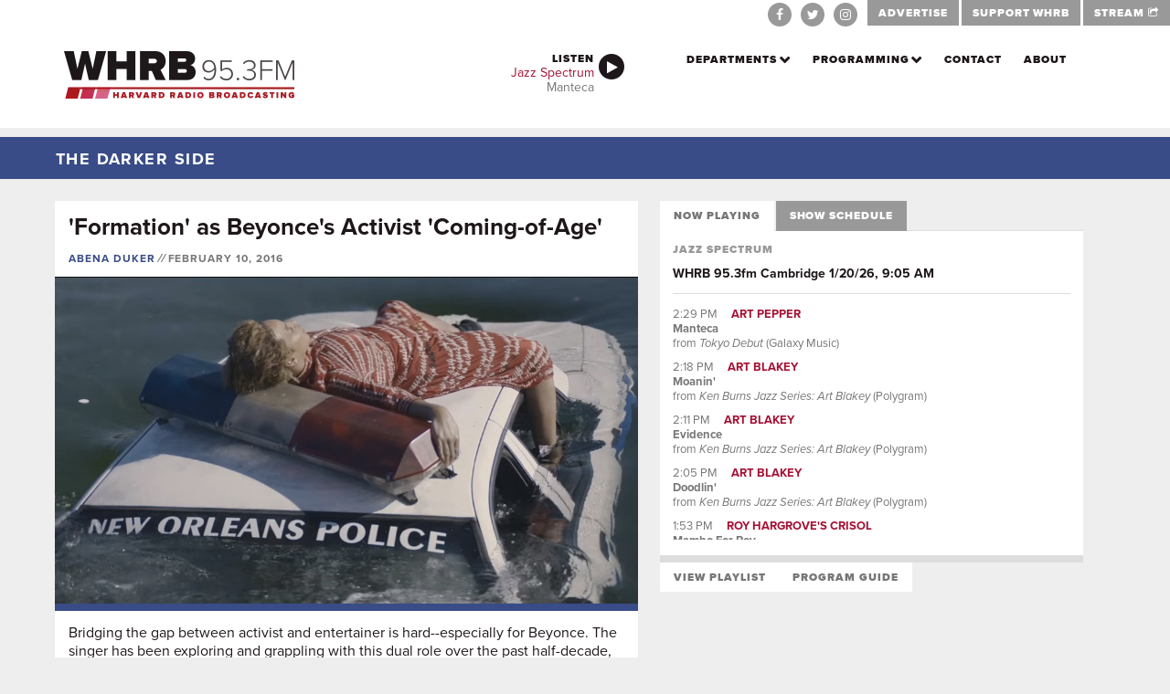

--- FILE ---
content_type: text/html; charset=utf-8
request_url: https://www.whrb.org/archive/formation-beyonces-activist-coming-age/
body_size: 36669
content:
<!DOCTYPE html><html><head><meta charSet="utf-8"/><meta http-equiv="x-ua-compatible" content="ie=edge"/><meta name="viewport" content="width=device-width, initial-scale=1, shrink-to-fit=no"/><meta name="generator" content="Gatsby 5.14.1"/><meta name="theme-color" content="#770C25"/><meta name="description" content="Abena Duker &#x27;18 explores the sociopolitical message of &#x27;Formation&#x27; and it&#x27;s engagement with sexism, racism, and classism. " data-gatsby-head="true"/><style data-href="/styles.20a9bcc83176f9597da2.css" data-identity="gatsby-global-css">/*!
 * Bootstrap v3.2.0 (http://getbootstrap.com)
 * Copyright 2011-2014 Twitter, Inc.
 * Licensed under MIT (https://github.com/twbs/bootstrap/blob/master/LICENSE)
 */

/*!
 * Generated using the Bootstrap Customizer (http://getbootstrap.com/customize/?id=eb805495475953a3e857)
 * Config saved to config.json and https://gist.github.com/eb805495475953a3e857
 *//*! normalize.css v3.0.1 | MIT License | git.io/normalize */html{-ms-text-size-adjust:100%;-webkit-text-size-adjust:100%;font-family:sans-serif}article,aside,details,figcaption,figure,footer,header,hgroup,main,nav,section,summary{display:block}audio,canvas,progress,video{display:inline-block;vertical-align:baseline}audio:not([controls]){display:none;height:0}[hidden],template{display:none}a{background:transparent}a:active,a:hover{outline:0}abbr[title]{border-bottom:1px dotted}b,strong{font-weight:700}dfn{font-style:italic}h1{font-size:2em;margin:.67em 0}mark{background:#ff0;color:#000}small{font-size:80%}sub,sup{font-size:75%;line-height:0;position:relative;vertical-align:baseline}sup{top:-.5em}sub{bottom:-.25em}img{border:0}svg:not(:root){overflow:hidden}figure{margin:1em 40px}hr{box-sizing:content-box;height:0}pre{overflow:auto}code,kbd,pre,samp{font-family:monospace,monospace;font-size:1em}button,input,optgroup,select,textarea{color:inherit;font:inherit;margin:0}button{overflow:visible}button,select{text-transform:none}button,html input[type=button],input[type=reset],input[type=submit]{-webkit-appearance:button;cursor:pointer}button[disabled],html input[disabled]{cursor:default}button::-moz-focus-inner,input::-moz-focus-inner{border:0;padding:0}input{line-height:normal}input[type=checkbox],input[type=radio]{box-sizing:border-box;padding:0}input[type=number]::-webkit-inner-spin-button,input[type=number]::-webkit-outer-spin-button{height:auto}input[type=search]{-webkit-appearance:textfield;box-sizing:content-box}input[type=search]::-webkit-search-cancel-button,input[type=search]::-webkit-search-decoration{-webkit-appearance:none}fieldset{border:1px solid silver;margin:0 2px;padding:.35em .625em .75em}textarea{overflow:auto}optgroup{font-weight:700}table{border-collapse:collapse;border-spacing:0}td,th{padding:0}@media print{*{background:transparent!important;box-shadow:none!important;color:#000!important;text-shadow:none!important}a,a:visited{text-decoration:underline}a[href]:after{content:" (" attr(href) ")"}abbr[title]:after{content:" (" attr(title) ")"}a[href^="#"]:after,a[href^="javascript:"]:after{content:""}blockquote,pre{border:1px solid #999;page-break-inside:avoid}thead{display:table-header-group}img,tr{page-break-inside:avoid}img{max-width:100%!important}h2,h3,p{orphans:3;widows:3}h2,h3{page-break-after:avoid}select{background:#fff!important}.navbar{display:none}.table td,.table th{background-color:#fff!important}.btn>.caret,.dropup>.btn>.caret{border-top-color:#000!important}.label{border:1px solid #000}.table{border-collapse:collapse!important}.table-bordered td,.table-bordered th{border:1px solid #ddd!important}}*,:after,:before{box-sizing:border-box}html{-webkit-tap-highlight-color:rgba(0,0,0,0);font-size:10px}body{background-color:#fff;color:#333;font-family:Helvetica Neue,Helvetica,Arial,sans-serif;line-height:1.42857143}button,input,select,textarea{font-family:inherit;font-size:inherit;line-height:inherit}a{color:#428bca;text-decoration:none}a:focus,a:hover{color:#2a6496;text-decoration:underline}a:focus{outline:thin dotted;outline:5px auto -webkit-focus-ring-color;outline-offset:-2px}figure{margin:0}img{vertical-align:middle}.carousel-inner>.item>a>img,.carousel-inner>.item>img,.img-responsive,.thumbnail a>img,.thumbnail>img{display:block;height:auto;max-width:100%;width:100%\9}.img-rounded{border-radius:6px}.img-thumbnail{background-color:#fff;border:1px solid #ddd;border-radius:4px;display:inline-block;height:auto;line-height:1.42857143;max-width:100%;padding:4px;transition:all .2s ease-in-out;width:100%\9}.img-circle{border-radius:50%}hr{border:0;border-top:1px solid #eee;margin-bottom:20px;margin-top:20px}.sr-only{clip:rect(0,0,0,0);border:0;height:1px;margin:-1px;overflow:hidden;padding:0;position:absolute;width:1px}.sr-only-focusable:active,.sr-only-focusable:focus{clip:auto;height:auto;margin:0;overflow:visible;position:static;width:auto}.h1,.h2,.h3,.h4,.h5,.h6,h1,h2,h3,h4,h5,h6{color:inherit;font-family:inherit;font-weight:500;line-height:1.1}.h1 .small,.h1 small,.h2 .small,.h2 small,.h3 .small,.h3 small,.h4 .small,.h4 small,.h5 .small,.h5 small,.h6 .small,.h6 small,h1 .small,h1 small,h2 .small,h2 small,h3 .small,h3 small,h4 .small,h4 small,h5 .small,h5 small,h6 .small,h6 small{color:#777;font-weight:400;line-height:1}.h1,.h2,.h3,h1,h2,h3{margin-bottom:10px;margin-top:20px}.h1 .small,.h1 small,.h2 .small,.h2 small,.h3 .small,.h3 small,h1 .small,h1 small,h2 .small,h2 small,h3 .small,h3 small{font-size:65%}.h4,.h5,.h6,h4,h5,h6{margin-bottom:10px;margin-top:10px}.h4 .small,.h4 small,.h5 .small,.h5 small,.h6 .small,.h6 small,h4 .small,h4 small,h5 .small,h5 small,h6 .small,h6 small{font-size:75%}.h1,h1{font-size:36px}.h2,h2{font-size:30px}.h3,h3{font-size:24px}.h4,h4{font-size:18px}.h5,h5{font-size:14px}.h6,h6{font-size:12px}p{margin:0 0 10px}.lead{font-size:16px;font-weight:300;line-height:1.4;margin-bottom:20px}@media (min-width:768px){.lead{font-size:21px}}.small,small{font-size:85%}cite{font-style:normal}.mark,mark{background-color:#fcf8e3;padding:.2em}.text-left{text-align:left}.text-right{text-align:right}.text-center{text-align:center}.text-justify{text-align:justify}.text-nowrap{white-space:nowrap}.text-lowercase{text-transform:lowercase}.text-uppercase{text-transform:uppercase}.text-capitalize{text-transform:capitalize}.text-muted{color:#777}.text-primary{color:#428bca}a.text-primary:hover{color:#3071a9}.text-success{color:#3c763d}a.text-success:hover{color:#2b542c}.text-info{color:#31708f}a.text-info:hover{color:#245269}.text-warning{color:#8a6d3b}a.text-warning:hover{color:#66512c}.text-danger{color:#a94442}a.text-danger:hover{color:#843534}.bg-primary{background-color:#428bca;color:#fff}a.bg-primary:hover{background-color:#3071a9}.bg-success{background-color:#dff0d8}a.bg-success:hover{background-color:#c1e2b3}.bg-info{background-color:#d9edf7}a.bg-info:hover{background-color:#afd9ee}.bg-warning{background-color:#fcf8e3}a.bg-warning:hover{background-color:#f7ecb5}.bg-danger{background-color:#f2dede}a.bg-danger:hover{background-color:#e4b9b9}.page-header{border-bottom:1px solid #eee;margin:40px 0 20px;padding-bottom:9px}ol,ul{margin-bottom:10px;margin-top:0}ol ol,ol ul,ul ol,ul ul{margin-bottom:0}.list-inline,.list-unstyled{list-style:none;padding-left:0}.list-inline{margin-left:-5px}.list-inline>li{display:inline-block;padding-left:5px;padding-right:5px}dl{margin-bottom:20px;margin-top:0}dd,dt{line-height:1.42857143}dt{font-weight:700}dd{margin-left:0}@media (min-width:768px){.dl-horizontal dt{clear:left;float:left;overflow:hidden;text-align:right;text-overflow:ellipsis;white-space:nowrap;width:160px}.dl-horizontal dd{margin-left:180px}}abbr[data-original-title],abbr[title]{border-bottom:1px dotted #777;cursor:help}.initialism{font-size:90%;text-transform:uppercase}blockquote{border-left:5px solid #eee;font-size:17.5px;margin:0 0 20px;padding:10px 20px}blockquote ol:last-child,blockquote p:last-child,blockquote ul:last-child{margin-bottom:0}blockquote .small,blockquote footer,blockquote small{color:#777;display:block;font-size:80%;line-height:1.42857143}blockquote .small:before,blockquote footer:before,blockquote small:before{content:"\2014 \00A0"}.blockquote-reverse,blockquote.pull-right{border-left:0;border-right:5px solid #eee;padding-left:0;padding-right:15px;text-align:right}.blockquote-reverse .small:before,.blockquote-reverse footer:before,.blockquote-reverse small:before,blockquote.pull-right .small:before,blockquote.pull-right footer:before,blockquote.pull-right small:before{content:""}.blockquote-reverse .small:after,.blockquote-reverse footer:after,.blockquote-reverse small:after,blockquote.pull-right .small:after,blockquote.pull-right footer:after,blockquote.pull-right small:after{content:"\00A0 \2014"}blockquote:after,blockquote:before{content:""}address{font-style:normal;line-height:1.42857143;margin-bottom:20px}code,kbd,pre,samp{font-family:Menlo,Monaco,Consolas,Courier New,monospace}code{background-color:#f9f2f4;border-radius:4px;color:#c7254e}code,kbd{font-size:90%;padding:2px 4px}kbd{background-color:#333;border-radius:3px;box-shadow:inset 0 -1px 0 rgba(0,0,0,.25);color:#fff}kbd kbd{box-shadow:none;font-size:100%;padding:0}pre{word-wrap:break-word;background-color:#f5f5f5;border:1px solid #ccc;border-radius:4px;color:#333;display:block;font-size:13px;line-height:1.42857143;margin:0 0 10px;padding:9.5px;word-break:break-all}pre code{background-color:transparent;border-radius:0;color:inherit;font-size:inherit;padding:0;white-space:pre-wrap}.pre-scrollable{max-height:340px;overflow-y:scroll}.container{margin-left:auto;margin-right:auto;padding-left:15px;padding-right:15px}@media (min-width:768px){.container{width:750px}}@media (min-width:992px){.container{width:970px}}@media (min-width:1200px){.container{width:1170px}}.container-fluid{margin-left:auto;margin-right:auto;padding-left:15px;padding-right:15px}.row{margin-left:-15px;margin-right:-15px}.col-lg-1,.col-lg-10,.col-lg-11,.col-lg-12,.col-lg-2,.col-lg-3,.col-lg-4,.col-lg-5,.col-lg-6,.col-lg-7,.col-lg-8,.col-lg-9,.col-md-1,.col-md-10,.col-md-11,.col-md-12,.col-md-2,.col-md-3,.col-md-4,.col-md-5,.col-md-6,.col-md-7,.col-md-8,.col-md-9,.col-sm-1,.col-sm-10,.col-sm-11,.col-sm-12,.col-sm-2,.col-sm-3,.col-sm-4,.col-sm-5,.col-sm-6,.col-sm-7,.col-sm-8,.col-sm-9,.col-xs-1,.col-xs-10,.col-xs-11,.col-xs-12,.col-xs-2,.col-xs-3,.col-xs-4,.col-xs-5,.col-xs-6,.col-xs-7,.col-xs-8,.col-xs-9{min-height:1px;padding-left:15px;padding-right:15px;position:relative}.col-xs-1,.col-xs-10,.col-xs-11,.col-xs-12,.col-xs-2,.col-xs-3,.col-xs-4,.col-xs-5,.col-xs-6,.col-xs-7,.col-xs-8,.col-xs-9{float:left}.col-xs-12{width:100%}.col-xs-11{width:91.66666667%}.col-xs-10{width:83.33333333%}.col-xs-9{width:75%}.col-xs-8{width:66.66666667%}.col-xs-7{width:58.33333333%}.col-xs-6{width:50%}.col-xs-5{width:41.66666667%}.col-xs-4{width:33.33333333%}.col-xs-3{width:25%}.col-xs-2{width:16.66666667%}.col-xs-1{width:8.33333333%}.col-xs-pull-12{right:100%}.col-xs-pull-11{right:91.66666667%}.col-xs-pull-10{right:83.33333333%}.col-xs-pull-9{right:75%}.col-xs-pull-8{right:66.66666667%}.col-xs-pull-7{right:58.33333333%}.col-xs-pull-6{right:50%}.col-xs-pull-5{right:41.66666667%}.col-xs-pull-4{right:33.33333333%}.col-xs-pull-3{right:25%}.col-xs-pull-2{right:16.66666667%}.col-xs-pull-1{right:8.33333333%}.col-xs-pull-0{right:auto}.col-xs-push-12{left:100%}.col-xs-push-11{left:91.66666667%}.col-xs-push-10{left:83.33333333%}.col-xs-push-9{left:75%}.col-xs-push-8{left:66.66666667%}.col-xs-push-7{left:58.33333333%}.col-xs-push-6{left:50%}.col-xs-push-5{left:41.66666667%}.col-xs-push-4{left:33.33333333%}.col-xs-push-3{left:25%}.col-xs-push-2{left:16.66666667%}.col-xs-push-1{left:8.33333333%}.col-xs-push-0{left:auto}.col-xs-offset-12{margin-left:100%}.col-xs-offset-11{margin-left:91.66666667%}.col-xs-offset-10{margin-left:83.33333333%}.col-xs-offset-9{margin-left:75%}.col-xs-offset-8{margin-left:66.66666667%}.col-xs-offset-7{margin-left:58.33333333%}.col-xs-offset-6{margin-left:50%}.col-xs-offset-5{margin-left:41.66666667%}.col-xs-offset-4{margin-left:33.33333333%}.col-xs-offset-3{margin-left:25%}.col-xs-offset-2{margin-left:16.66666667%}.col-xs-offset-1{margin-left:8.33333333%}.col-xs-offset-0{margin-left:0}@media (min-width:768px){.col-sm-1,.col-sm-10,.col-sm-11,.col-sm-12,.col-sm-2,.col-sm-3,.col-sm-4,.col-sm-5,.col-sm-6,.col-sm-7,.col-sm-8,.col-sm-9{float:left}.col-sm-12{width:100%}.col-sm-11{width:91.66666667%}.col-sm-10{width:83.33333333%}.col-sm-9{width:75%}.col-sm-8{width:66.66666667%}.col-sm-7{width:58.33333333%}.col-sm-6{width:50%}.col-sm-5{width:41.66666667%}.col-sm-4{width:33.33333333%}.col-sm-3{width:25%}.col-sm-2{width:16.66666667%}.col-sm-1{width:8.33333333%}.col-sm-pull-12{right:100%}.col-sm-pull-11{right:91.66666667%}.col-sm-pull-10{right:83.33333333%}.col-sm-pull-9{right:75%}.col-sm-pull-8{right:66.66666667%}.col-sm-pull-7{right:58.33333333%}.col-sm-pull-6{right:50%}.col-sm-pull-5{right:41.66666667%}.col-sm-pull-4{right:33.33333333%}.col-sm-pull-3{right:25%}.col-sm-pull-2{right:16.66666667%}.col-sm-pull-1{right:8.33333333%}.col-sm-pull-0{right:auto}.col-sm-push-12{left:100%}.col-sm-push-11{left:91.66666667%}.col-sm-push-10{left:83.33333333%}.col-sm-push-9{left:75%}.col-sm-push-8{left:66.66666667%}.col-sm-push-7{left:58.33333333%}.col-sm-push-6{left:50%}.col-sm-push-5{left:41.66666667%}.col-sm-push-4{left:33.33333333%}.col-sm-push-3{left:25%}.col-sm-push-2{left:16.66666667%}.col-sm-push-1{left:8.33333333%}.col-sm-push-0{left:auto}.col-sm-offset-12{margin-left:100%}.col-sm-offset-11{margin-left:91.66666667%}.col-sm-offset-10{margin-left:83.33333333%}.col-sm-offset-9{margin-left:75%}.col-sm-offset-8{margin-left:66.66666667%}.col-sm-offset-7{margin-left:58.33333333%}.col-sm-offset-6{margin-left:50%}.col-sm-offset-5{margin-left:41.66666667%}.col-sm-offset-4{margin-left:33.33333333%}.col-sm-offset-3{margin-left:25%}.col-sm-offset-2{margin-left:16.66666667%}.col-sm-offset-1{margin-left:8.33333333%}.col-sm-offset-0{margin-left:0}}@media (min-width:992px){.col-md-1,.col-md-10,.col-md-11,.col-md-12,.col-md-2,.col-md-3,.col-md-4,.col-md-5,.col-md-6,.col-md-7,.col-md-8,.col-md-9{float:left}.col-md-12{width:100%}.col-md-11{width:91.66666667%}.col-md-10{width:83.33333333%}.col-md-9{width:75%}.col-md-8{width:66.66666667%}.col-md-7{width:58.33333333%}.col-md-6{width:50%}.col-md-5{width:41.66666667%}.col-md-4{width:33.33333333%}.col-md-3{width:25%}.col-md-2{width:16.66666667%}.col-md-1{width:8.33333333%}.col-md-pull-12{right:100%}.col-md-pull-11{right:91.66666667%}.col-md-pull-10{right:83.33333333%}.col-md-pull-9{right:75%}.col-md-pull-8{right:66.66666667%}.col-md-pull-7{right:58.33333333%}.col-md-pull-6{right:50%}.col-md-pull-5{right:41.66666667%}.col-md-pull-4{right:33.33333333%}.col-md-pull-3{right:25%}.col-md-pull-2{right:16.66666667%}.col-md-pull-1{right:8.33333333%}.col-md-pull-0{right:auto}.col-md-push-12{left:100%}.col-md-push-11{left:91.66666667%}.col-md-push-10{left:83.33333333%}.col-md-push-9{left:75%}.col-md-push-8{left:66.66666667%}.col-md-push-7{left:58.33333333%}.col-md-push-6{left:50%}.col-md-push-5{left:41.66666667%}.col-md-push-4{left:33.33333333%}.col-md-push-3{left:25%}.col-md-push-2{left:16.66666667%}.col-md-push-1{left:8.33333333%}.col-md-push-0{left:auto}.col-md-offset-12{margin-left:100%}.col-md-offset-11{margin-left:91.66666667%}.col-md-offset-10{margin-left:83.33333333%}.col-md-offset-9{margin-left:75%}.col-md-offset-8{margin-left:66.66666667%}.col-md-offset-7{margin-left:58.33333333%}.col-md-offset-6{margin-left:50%}.col-md-offset-5{margin-left:41.66666667%}.col-md-offset-4{margin-left:33.33333333%}.col-md-offset-3{margin-left:25%}.col-md-offset-2{margin-left:16.66666667%}.col-md-offset-1{margin-left:8.33333333%}.col-md-offset-0{margin-left:0}}@media (min-width:1200px){.col-lg-1,.col-lg-10,.col-lg-11,.col-lg-12,.col-lg-2,.col-lg-3,.col-lg-4,.col-lg-5,.col-lg-6,.col-lg-7,.col-lg-8,.col-lg-9{float:left}.col-lg-12{width:100%}.col-lg-11{width:91.66666667%}.col-lg-10{width:83.33333333%}.col-lg-9{width:75%}.col-lg-8{width:66.66666667%}.col-lg-7{width:58.33333333%}.col-lg-6{width:50%}.col-lg-5{width:41.66666667%}.col-lg-4{width:33.33333333%}.col-lg-3{width:25%}.col-lg-2{width:16.66666667%}.col-lg-1{width:8.33333333%}.col-lg-pull-12{right:100%}.col-lg-pull-11{right:91.66666667%}.col-lg-pull-10{right:83.33333333%}.col-lg-pull-9{right:75%}.col-lg-pull-8{right:66.66666667%}.col-lg-pull-7{right:58.33333333%}.col-lg-pull-6{right:50%}.col-lg-pull-5{right:41.66666667%}.col-lg-pull-4{right:33.33333333%}.col-lg-pull-3{right:25%}.col-lg-pull-2{right:16.66666667%}.col-lg-pull-1{right:8.33333333%}.col-lg-pull-0{right:auto}.col-lg-push-12{left:100%}.col-lg-push-11{left:91.66666667%}.col-lg-push-10{left:83.33333333%}.col-lg-push-9{left:75%}.col-lg-push-8{left:66.66666667%}.col-lg-push-7{left:58.33333333%}.col-lg-push-6{left:50%}.col-lg-push-5{left:41.66666667%}.col-lg-push-4{left:33.33333333%}.col-lg-push-3{left:25%}.col-lg-push-2{left:16.66666667%}.col-lg-push-1{left:8.33333333%}.col-lg-push-0{left:auto}.col-lg-offset-12{margin-left:100%}.col-lg-offset-11{margin-left:91.66666667%}.col-lg-offset-10{margin-left:83.33333333%}.col-lg-offset-9{margin-left:75%}.col-lg-offset-8{margin-left:66.66666667%}.col-lg-offset-7{margin-left:58.33333333%}.col-lg-offset-6{margin-left:50%}.col-lg-offset-5{margin-left:41.66666667%}.col-lg-offset-4{margin-left:33.33333333%}.col-lg-offset-3{margin-left:25%}.col-lg-offset-2{margin-left:16.66666667%}.col-lg-offset-1{margin-left:8.33333333%}.col-lg-offset-0{margin-left:0}}table{background-color:transparent}th{text-align:left}.table{margin-bottom:20px;max-width:100%;width:100%}.table>tbody>tr>td,.table>tbody>tr>th,.table>tfoot>tr>td,.table>tfoot>tr>th,.table>thead>tr>td,.table>thead>tr>th{border-top:1px solid #ddd;line-height:1.42857143;padding:8px;vertical-align:top}.table>thead>tr>th{border-bottom:2px solid #ddd;vertical-align:bottom}.table>caption+thead>tr:first-child>td,.table>caption+thead>tr:first-child>th,.table>colgroup+thead>tr:first-child>td,.table>colgroup+thead>tr:first-child>th,.table>thead:first-child>tr:first-child>td,.table>thead:first-child>tr:first-child>th{border-top:0}.table>tbody+tbody{border-top:2px solid #ddd}.table .table{background-color:#fff}.table-condensed>tbody>tr>td,.table-condensed>tbody>tr>th,.table-condensed>tfoot>tr>td,.table-condensed>tfoot>tr>th,.table-condensed>thead>tr>td,.table-condensed>thead>tr>th{padding:5px}.table-bordered,.table-bordered>tbody>tr>td,.table-bordered>tbody>tr>th,.table-bordered>tfoot>tr>td,.table-bordered>tfoot>tr>th,.table-bordered>thead>tr>td,.table-bordered>thead>tr>th{border:1px solid #ddd}.table-bordered>thead>tr>td,.table-bordered>thead>tr>th{border-bottom-width:2px}.table-striped>tbody>tr:nth-child(odd)>td,.table-striped>tbody>tr:nth-child(odd)>th{background-color:#f9f9f9}.table-hover>tbody>tr:hover>td,.table-hover>tbody>tr:hover>th{background-color:#f5f5f5}table col[class*=col-]{display:table-column;float:none;position:static}table td[class*=col-],table th[class*=col-]{display:table-cell;float:none;position:static}.table>tbody>tr.active>td,.table>tbody>tr.active>th,.table>tbody>tr>td.active,.table>tbody>tr>th.active,.table>tfoot>tr.active>td,.table>tfoot>tr.active>th,.table>tfoot>tr>td.active,.table>tfoot>tr>th.active,.table>thead>tr.active>td,.table>thead>tr.active>th,.table>thead>tr>td.active,.table>thead>tr>th.active{background-color:#f5f5f5}.table-hover>tbody>tr.active:hover>td,.table-hover>tbody>tr.active:hover>th,.table-hover>tbody>tr:hover>.active,.table-hover>tbody>tr>td.active:hover,.table-hover>tbody>tr>th.active:hover{background-color:#e8e8e8}.table>tbody>tr.success>td,.table>tbody>tr.success>th,.table>tbody>tr>td.success,.table>tbody>tr>th.success,.table>tfoot>tr.success>td,.table>tfoot>tr.success>th,.table>tfoot>tr>td.success,.table>tfoot>tr>th.success,.table>thead>tr.success>td,.table>thead>tr.success>th,.table>thead>tr>td.success,.table>thead>tr>th.success{background-color:#dff0d8}.table-hover>tbody>tr.success:hover>td,.table-hover>tbody>tr.success:hover>th,.table-hover>tbody>tr:hover>.success,.table-hover>tbody>tr>td.success:hover,.table-hover>tbody>tr>th.success:hover{background-color:#d0e9c6}.table>tbody>tr.info>td,.table>tbody>tr.info>th,.table>tbody>tr>td.info,.table>tbody>tr>th.info,.table>tfoot>tr.info>td,.table>tfoot>tr.info>th,.table>tfoot>tr>td.info,.table>tfoot>tr>th.info,.table>thead>tr.info>td,.table>thead>tr.info>th,.table>thead>tr>td.info,.table>thead>tr>th.info{background-color:#d9edf7}.table-hover>tbody>tr.info:hover>td,.table-hover>tbody>tr.info:hover>th,.table-hover>tbody>tr:hover>.info,.table-hover>tbody>tr>td.info:hover,.table-hover>tbody>tr>th.info:hover{background-color:#c4e3f3}.table>tbody>tr.warning>td,.table>tbody>tr.warning>th,.table>tbody>tr>td.warning,.table>tbody>tr>th.warning,.table>tfoot>tr.warning>td,.table>tfoot>tr.warning>th,.table>tfoot>tr>td.warning,.table>tfoot>tr>th.warning,.table>thead>tr.warning>td,.table>thead>tr.warning>th,.table>thead>tr>td.warning,.table>thead>tr>th.warning{background-color:#fcf8e3}.table-hover>tbody>tr.warning:hover>td,.table-hover>tbody>tr.warning:hover>th,.table-hover>tbody>tr:hover>.warning,.table-hover>tbody>tr>td.warning:hover,.table-hover>tbody>tr>th.warning:hover{background-color:#faf2cc}.table>tbody>tr.danger>td,.table>tbody>tr.danger>th,.table>tbody>tr>td.danger,.table>tbody>tr>th.danger,.table>tfoot>tr.danger>td,.table>tfoot>tr.danger>th,.table>tfoot>tr>td.danger,.table>tfoot>tr>th.danger,.table>thead>tr.danger>td,.table>thead>tr.danger>th,.table>thead>tr>td.danger,.table>thead>tr>th.danger{background-color:#f2dede}.table-hover>tbody>tr.danger:hover>td,.table-hover>tbody>tr.danger:hover>th,.table-hover>tbody>tr:hover>.danger,.table-hover>tbody>tr>td.danger:hover,.table-hover>tbody>tr>th.danger:hover{background-color:#ebcccc}@media screen and (max-width:767px){.table-responsive{-ms-overflow-style:-ms-autohiding-scrollbar;-webkit-overflow-scrolling:touch;border:1px solid #ddd;margin-bottom:15px;overflow-x:auto;overflow-y:hidden;width:100%}.table-responsive>.table{margin-bottom:0}.table-responsive>.table>tbody>tr>td,.table-responsive>.table>tbody>tr>th,.table-responsive>.table>tfoot>tr>td,.table-responsive>.table>tfoot>tr>th,.table-responsive>.table>thead>tr>td,.table-responsive>.table>thead>tr>th{white-space:nowrap}.table-responsive>.table-bordered{border:0}.table-responsive>.table-bordered>tbody>tr>td:first-child,.table-responsive>.table-bordered>tbody>tr>th:first-child,.table-responsive>.table-bordered>tfoot>tr>td:first-child,.table-responsive>.table-bordered>tfoot>tr>th:first-child,.table-responsive>.table-bordered>thead>tr>td:first-child,.table-responsive>.table-bordered>thead>tr>th:first-child{border-left:0}.table-responsive>.table-bordered>tbody>tr>td:last-child,.table-responsive>.table-bordered>tbody>tr>th:last-child,.table-responsive>.table-bordered>tfoot>tr>td:last-child,.table-responsive>.table-bordered>tfoot>tr>th:last-child,.table-responsive>.table-bordered>thead>tr>td:last-child,.table-responsive>.table-bordered>thead>tr>th:last-child{border-right:0}.table-responsive>.table-bordered>tbody>tr:last-child>td,.table-responsive>.table-bordered>tbody>tr:last-child>th,.table-responsive>.table-bordered>tfoot>tr:last-child>td,.table-responsive>.table-bordered>tfoot>tr:last-child>th{border-bottom:0}}fieldset{margin:0;min-width:0}fieldset,legend{border:0;padding:0}legend{border-bottom:1px solid #e5e5e5;color:#333;display:block;font-size:21px;line-height:inherit;margin-bottom:20px;width:100%}label{display:inline-block;font-weight:700;margin-bottom:5px;max-width:100%}input[type=search]{box-sizing:border-box}input[type=checkbox],input[type=radio]{line-height:normal;margin:4px 0 0;margin-top:1px\9}input[type=file]{display:block}input[type=range]{display:block;width:100%}select[multiple],select[size]{height:auto}input[type=checkbox]:focus,input[type=file]:focus,input[type=radio]:focus{outline:thin dotted;outline:5px auto -webkit-focus-ring-color;outline-offset:-2px}output{padding-top:7px}.form-control,output{color:#555;display:block;font-size:14px;line-height:1.42857143}.form-control{background-color:#fff;background-image:none;border:1px solid #ccc;border-radius:4px;box-shadow:inset 0 1px 1px rgba(0,0,0,.075);height:34px;padding:6px 12px;transition:border-color .15s ease-in-out,box-shadow .15s ease-in-out;width:100%}.form-control:focus{border-color:#66afe9;box-shadow:inset 0 1px 1px rgba(0,0,0,.075),0 0 8px rgba(102,175,233,.6);outline:0}.form-control::-moz-placeholder{color:#777;opacity:1}.form-control:-ms-input-placeholder{color:#777}.form-control::-webkit-input-placeholder{color:#777}.form-control[disabled],.form-control[readonly],fieldset[disabled] .form-control{background-color:#eee;cursor:not-allowed;opacity:1}textarea.form-control{height:auto}input[type=search]{-webkit-appearance:none}input[type=date],input[type=datetime-local],input[type=month],input[type=time]{line-height:34px;line-height:1.42857143 \0}input[type=date].input-sm,input[type=datetime-local].input-sm,input[type=month].input-sm,input[type=time].input-sm{line-height:30px}input[type=date].input-lg,input[type=datetime-local].input-lg,input[type=month].input-lg,input[type=time].input-lg{line-height:46px}.form-group{margin-bottom:15px}.checkbox,.radio{display:block;margin-bottom:10px;margin-top:10px;min-height:20px;position:relative}.checkbox label,.radio label{cursor:pointer;font-weight:400;margin-bottom:0;padding-left:20px}.checkbox input[type=checkbox],.checkbox-inline input[type=checkbox],.radio input[type=radio],.radio-inline input[type=radio]{margin-left:-20px;margin-top:4px\9;position:absolute}.checkbox+.checkbox,.radio+.radio{margin-top:-5px}.checkbox-inline,.radio-inline{cursor:pointer;display:inline-block;font-weight:400;margin-bottom:0;padding-left:20px;vertical-align:middle}.checkbox-inline+.checkbox-inline,.radio-inline+.radio-inline{margin-left:10px;margin-top:0}.checkbox-inline.disabled,.checkbox.disabled label,.radio-inline.disabled,.radio.disabled label,fieldset[disabled] .checkbox label,fieldset[disabled] .checkbox-inline,fieldset[disabled] .radio label,fieldset[disabled] .radio-inline,fieldset[disabled] input[type=checkbox],fieldset[disabled] input[type=radio],input[type=checkbox].disabled,input[type=checkbox][disabled],input[type=radio].disabled,input[type=radio][disabled]{cursor:not-allowed}.form-control-static{margin-bottom:0;padding-bottom:7px;padding-top:7px}.form-control-static.input-lg,.form-control-static.input-sm{padding-left:0;padding-right:0}.form-horizontal .form-group-sm .form-control,.input-sm{border-radius:3px;font-size:12px;height:30px;line-height:1.5;padding:5px 10px}select.input-sm{height:30px;line-height:30px}select[multiple].input-sm,textarea.input-sm{height:auto}.form-horizontal .form-group-lg .form-control,.input-lg{border-radius:6px;font-size:18px;height:46px;line-height:1.33;padding:10px 16px}select.input-lg{height:46px;line-height:46px}select[multiple].input-lg,textarea.input-lg{height:auto}.has-feedback{position:relative}.has-feedback .form-control{padding-right:42.5px}.form-control-feedback{display:block;height:34px;line-height:34px;position:absolute;right:0;text-align:center;top:25px;width:34px;z-index:2}.input-lg+.form-control-feedback{height:46px;line-height:46px;width:46px}.input-sm+.form-control-feedback{height:30px;line-height:30px;width:30px}.has-success .checkbox,.has-success .checkbox-inline,.has-success .control-label,.has-success .help-block,.has-success .radio,.has-success .radio-inline{color:#3c763d}.has-success .form-control{border-color:#3c763d;box-shadow:inset 0 1px 1px rgba(0,0,0,.075)}.has-success .form-control:focus{border-color:#2b542c;box-shadow:inset 0 1px 1px rgba(0,0,0,.075),0 0 6px #67b168}.has-success .input-group-addon{background-color:#dff0d8;border-color:#3c763d;color:#3c763d}.has-success .form-control-feedback{color:#3c763d}.has-warning .checkbox,.has-warning .checkbox-inline,.has-warning .control-label,.has-warning .help-block,.has-warning .radio,.has-warning .radio-inline{color:#8a6d3b}.has-warning .form-control{border-color:#8a6d3b;box-shadow:inset 0 1px 1px rgba(0,0,0,.075)}.has-warning .form-control:focus{border-color:#66512c;box-shadow:inset 0 1px 1px rgba(0,0,0,.075),0 0 6px #c0a16b}.has-warning .input-group-addon{background-color:#fcf8e3;border-color:#8a6d3b;color:#8a6d3b}.has-warning .form-control-feedback{color:#8a6d3b}.has-error .checkbox,.has-error .checkbox-inline,.has-error .control-label,.has-error .help-block,.has-error .radio,.has-error .radio-inline{color:#a94442}.has-error .form-control{border-color:#a94442;box-shadow:inset 0 1px 1px rgba(0,0,0,.075)}.has-error .form-control:focus{border-color:#843534;box-shadow:inset 0 1px 1px rgba(0,0,0,.075),0 0 6px #ce8483}.has-error .input-group-addon{background-color:#f2dede;border-color:#a94442;color:#a94442}.has-error .form-control-feedback{color:#a94442}.has-feedback label.sr-only~.form-control-feedback{top:0}.help-block{color:#737373;display:block;margin-bottom:10px;margin-top:5px}@media (min-width:768px){.form-inline .form-group{display:inline-block;margin-bottom:0;vertical-align:middle}.form-inline .form-control{display:inline-block;vertical-align:middle;width:auto}.form-inline .input-group{display:inline-table;vertical-align:middle}.form-inline .input-group .form-control,.form-inline .input-group .input-group-addon,.form-inline .input-group .input-group-btn{width:auto}.form-inline .input-group>.form-control{width:100%}.form-inline .control-label{margin-bottom:0;vertical-align:middle}.form-inline .checkbox,.form-inline .radio{display:inline-block;margin-bottom:0;margin-top:0;vertical-align:middle}.form-inline .checkbox label,.form-inline .radio label{padding-left:0}.form-inline .checkbox input[type=checkbox],.form-inline .radio input[type=radio]{margin-left:0;position:relative}.form-inline .has-feedback .form-control-feedback{top:0}}.form-horizontal .checkbox,.form-horizontal .checkbox-inline,.form-horizontal .radio,.form-horizontal .radio-inline{margin-bottom:0;margin-top:0;padding-top:7px}.form-horizontal .checkbox,.form-horizontal .radio{min-height:27px}.form-horizontal .form-group{margin-left:-15px;margin-right:-15px}@media (min-width:768px){.form-horizontal .control-label{margin-bottom:0;padding-top:7px;text-align:right}}.form-horizontal .has-feedback .form-control-feedback{right:15px;top:0}@media (min-width:768px){.form-horizontal .form-group-lg .control-label{padding-top:14.3px}.form-horizontal .form-group-sm .control-label{padding-top:6px}}.btn{background-image:none;border:1px solid transparent;border-radius:4px;cursor:pointer;display:inline-block;font-size:14px;font-weight:400;line-height:1.42857143;margin-bottom:0;padding:6px 12px;text-align:center;-webkit-user-select:none;user-select:none;vertical-align:middle;white-space:nowrap}.btn.active:focus,.btn:active:focus,.btn:focus{outline:thin dotted;outline:5px auto -webkit-focus-ring-color;outline-offset:-2px}.btn:focus,.btn:hover{color:#333;text-decoration:none}.btn.active,.btn:active{background-image:none;box-shadow:inset 0 3px 5px rgba(0,0,0,.125);outline:0}.btn.disabled,.btn[disabled],fieldset[disabled] .btn{box-shadow:none;cursor:not-allowed;filter:alpha(opacity=65);opacity:.65;pointer-events:none}.btn-default{background-color:#fff;border-color:#ccc;color:#333}.btn-default.active,.btn-default:active,.btn-default:focus,.btn-default:hover,.open>.dropdown-toggle.btn-default{background-color:#e6e6e6;border-color:#adadad;color:#333}.btn-default.active,.btn-default:active,.open>.dropdown-toggle.btn-default{background-image:none}.btn-default.disabled,.btn-default.disabled.active,.btn-default.disabled:active,.btn-default.disabled:focus,.btn-default.disabled:hover,.btn-default[disabled],.btn-default[disabled].active,.btn-default[disabled]:active,.btn-default[disabled]:focus,.btn-default[disabled]:hover,fieldset[disabled] .btn-default,fieldset[disabled] .btn-default.active,fieldset[disabled] .btn-default:active,fieldset[disabled] .btn-default:focus,fieldset[disabled] .btn-default:hover{background-color:#fff;border-color:#ccc}.btn-default .badge{background-color:#333;color:#fff}.btn-primary{background-color:#428bca;border-color:#357ebd;color:#fff}.btn-primary.active,.btn-primary:active,.btn-primary:focus,.btn-primary:hover,.open>.dropdown-toggle.btn-primary{background-color:#3071a9;border-color:#285e8e;color:#fff}.btn-primary.active,.btn-primary:active,.open>.dropdown-toggle.btn-primary{background-image:none}.btn-primary.disabled,.btn-primary.disabled.active,.btn-primary.disabled:active,.btn-primary.disabled:focus,.btn-primary.disabled:hover,.btn-primary[disabled],.btn-primary[disabled].active,.btn-primary[disabled]:active,.btn-primary[disabled]:focus,.btn-primary[disabled]:hover,fieldset[disabled] .btn-primary,fieldset[disabled] .btn-primary.active,fieldset[disabled] .btn-primary:active,fieldset[disabled] .btn-primary:focus,fieldset[disabled] .btn-primary:hover{background-color:#428bca;border-color:#357ebd}.btn-primary .badge{background-color:#fff;color:#428bca}.btn-success{background-color:#5cb85c;border-color:#4cae4c;color:#fff}.btn-success.active,.btn-success:active,.btn-success:focus,.btn-success:hover,.open>.dropdown-toggle.btn-success{background-color:#449d44;border-color:#398439;color:#fff}.btn-success.active,.btn-success:active,.open>.dropdown-toggle.btn-success{background-image:none}.btn-success.disabled,.btn-success.disabled.active,.btn-success.disabled:active,.btn-success.disabled:focus,.btn-success.disabled:hover,.btn-success[disabled],.btn-success[disabled].active,.btn-success[disabled]:active,.btn-success[disabled]:focus,.btn-success[disabled]:hover,fieldset[disabled] .btn-success,fieldset[disabled] .btn-success.active,fieldset[disabled] .btn-success:active,fieldset[disabled] .btn-success:focus,fieldset[disabled] .btn-success:hover{background-color:#5cb85c;border-color:#4cae4c}.btn-success .badge{background-color:#fff;color:#5cb85c}.btn-info{background-color:#5bc0de;border-color:#46b8da;color:#fff}.btn-info.active,.btn-info:active,.btn-info:focus,.btn-info:hover,.open>.dropdown-toggle.btn-info{background-color:#31b0d5;border-color:#269abc;color:#fff}.btn-info.active,.btn-info:active,.open>.dropdown-toggle.btn-info{background-image:none}.btn-info.disabled,.btn-info.disabled.active,.btn-info.disabled:active,.btn-info.disabled:focus,.btn-info.disabled:hover,.btn-info[disabled],.btn-info[disabled].active,.btn-info[disabled]:active,.btn-info[disabled]:focus,.btn-info[disabled]:hover,fieldset[disabled] .btn-info,fieldset[disabled] .btn-info.active,fieldset[disabled] .btn-info:active,fieldset[disabled] .btn-info:focus,fieldset[disabled] .btn-info:hover{background-color:#5bc0de;border-color:#46b8da}.btn-info .badge{background-color:#fff;color:#5bc0de}.btn-warning{background-color:#f0ad4e;border-color:#eea236;color:#fff}.btn-warning.active,.btn-warning:active,.btn-warning:focus,.btn-warning:hover,.open>.dropdown-toggle.btn-warning{background-color:#ec971f;border-color:#d58512;color:#fff}.btn-warning.active,.btn-warning:active,.open>.dropdown-toggle.btn-warning{background-image:none}.btn-warning.disabled,.btn-warning.disabled.active,.btn-warning.disabled:active,.btn-warning.disabled:focus,.btn-warning.disabled:hover,.btn-warning[disabled],.btn-warning[disabled].active,.btn-warning[disabled]:active,.btn-warning[disabled]:focus,.btn-warning[disabled]:hover,fieldset[disabled] .btn-warning,fieldset[disabled] .btn-warning.active,fieldset[disabled] .btn-warning:active,fieldset[disabled] .btn-warning:focus,fieldset[disabled] .btn-warning:hover{background-color:#f0ad4e;border-color:#eea236}.btn-warning .badge{background-color:#fff;color:#f0ad4e}.btn-danger{background-color:#d9534f;border-color:#d43f3a;color:#fff}.btn-danger.active,.btn-danger:active,.btn-danger:focus,.btn-danger:hover,.open>.dropdown-toggle.btn-danger{background-color:#c9302c;border-color:#ac2925;color:#fff}.btn-danger.active,.btn-danger:active,.open>.dropdown-toggle.btn-danger{background-image:none}.btn-danger.disabled,.btn-danger.disabled.active,.btn-danger.disabled:active,.btn-danger.disabled:focus,.btn-danger.disabled:hover,.btn-danger[disabled],.btn-danger[disabled].active,.btn-danger[disabled]:active,.btn-danger[disabled]:focus,.btn-danger[disabled]:hover,fieldset[disabled] .btn-danger,fieldset[disabled] .btn-danger.active,fieldset[disabled] .btn-danger:active,fieldset[disabled] .btn-danger:focus,fieldset[disabled] .btn-danger:hover{background-color:#d9534f;border-color:#d43f3a}.btn-danger .badge{background-color:#fff;color:#d9534f}.btn-link{border-radius:0;color:#428bca;cursor:pointer;font-weight:400}.btn-link,.btn-link:active,.btn-link[disabled],fieldset[disabled] .btn-link{background-color:transparent;box-shadow:none}.btn-link,.btn-link:active,.btn-link:focus,.btn-link:hover{border-color:transparent}.btn-link:focus,.btn-link:hover{background-color:transparent;color:#2a6496;text-decoration:underline}.btn-link[disabled]:focus,.btn-link[disabled]:hover,fieldset[disabled] .btn-link:focus,fieldset[disabled] .btn-link:hover{color:#777;text-decoration:none}.btn-group-lg>.btn,.btn-lg{border-radius:6px;font-size:18px;line-height:1.33;padding:10px 16px}.btn-group-sm>.btn,.btn-sm{border-radius:3px;font-size:12px;line-height:1.5;padding:5px 10px}.btn-group-xs>.btn,.btn-xs{border-radius:3px;font-size:12px;line-height:1.5;padding:1px 5px}.btn-block{display:block;width:100%}.btn-block+.btn-block{margin-top:5px}input[type=button].btn-block,input[type=reset].btn-block,input[type=submit].btn-block{width:100%}.fade{opacity:0;transition:opacity .15s linear}.fade.in{opacity:1}.collapse{display:none}.collapse.in{display:block}tr.collapse.in{display:table-row}tbody.collapse.in{display:table-row-group}.collapsing{height:0;overflow:hidden;position:relative;transition:height .35s ease}.caret{border-left:4px solid transparent;border-right:4px solid transparent;border-top:4px solid;display:inline-block;height:0;margin-left:2px;vertical-align:middle;width:0}.dropdown{position:relative}.dropdown-toggle:focus{outline:0}.dropdown-menu{background-clip:padding-box;background-color:#fff;border:1px solid #ccc;border:1px solid rgba(0,0,0,.15);border-radius:4px;box-shadow:0 6px 12px rgba(0,0,0,.175);display:none;float:left;font-size:14px;left:0;list-style:none;margin:2px 0 0;min-width:160px;padding:5px 0;position:absolute;text-align:left;top:100%;z-index:1000}.dropdown-menu.pull-right{left:auto;right:0}.dropdown-menu .divider{background-color:#e5e5e5;height:1px;margin:9px 0;overflow:hidden}.dropdown-menu>li>a{clear:both;color:#333;display:block;font-weight:400;line-height:1.42857143;padding:3px 20px;white-space:nowrap}.dropdown-menu>li>a:focus,.dropdown-menu>li>a:hover{background-color:#f5f5f5;color:#262626;text-decoration:none}.dropdown-menu>.active>a,.dropdown-menu>.active>a:focus,.dropdown-menu>.active>a:hover{background-color:#428bca;color:#fff;outline:0;text-decoration:none}.dropdown-menu>.disabled>a,.dropdown-menu>.disabled>a:focus,.dropdown-menu>.disabled>a:hover{color:#777}.dropdown-menu>.disabled>a:focus,.dropdown-menu>.disabled>a:hover{background-color:transparent;background-image:none;cursor:not-allowed;filter:progid:DXImageTransform.Microsoft.gradient(enabled = false);text-decoration:none}.open>.dropdown-menu{display:block}.open>a{outline:0}.dropdown-menu-right{left:auto;right:0}.dropdown-menu-left{left:0;right:auto}.dropdown-header{color:#777;display:block;font-size:12px;line-height:1.42857143;padding:3px 20px;white-space:nowrap}.dropdown-backdrop{bottom:0;left:0;position:fixed;right:0;top:0;z-index:990}.pull-right>.dropdown-menu{left:auto;right:0}.dropup .caret,.navbar-fixed-bottom .dropdown .caret{border-bottom:4px solid;border-top:0;content:""}.dropup .dropdown-menu,.navbar-fixed-bottom .dropdown .dropdown-menu{bottom:100%;margin-bottom:1px;top:auto}@media (min-width:768px){.navbar-right .dropdown-menu{left:auto;right:0}.navbar-right .dropdown-menu-left{left:0;right:auto}}.btn-group,.btn-group-vertical{display:inline-block;position:relative;vertical-align:middle}.btn-group-vertical>.btn,.btn-group>.btn{float:left;position:relative}.btn-group-vertical>.btn.active,.btn-group-vertical>.btn:active,.btn-group-vertical>.btn:focus,.btn-group-vertical>.btn:hover,.btn-group>.btn.active,.btn-group>.btn:active,.btn-group>.btn:focus,.btn-group>.btn:hover{z-index:2}.btn-group-vertical>.btn:focus,.btn-group>.btn:focus{outline:0}.btn-group .btn+.btn,.btn-group .btn+.btn-group,.btn-group .btn-group+.btn,.btn-group .btn-group+.btn-group{margin-left:-1px}.btn-toolbar{margin-left:-5px}.btn-toolbar .btn-group,.btn-toolbar .input-group{float:left}.btn-toolbar>.btn,.btn-toolbar>.btn-group,.btn-toolbar>.input-group{margin-left:5px}.btn-group>.btn:not(:first-child):not(:last-child):not(.dropdown-toggle){border-radius:0}.btn-group>.btn:first-child{margin-left:0}.btn-group>.btn:first-child:not(:last-child):not(.dropdown-toggle){border-bottom-right-radius:0;border-top-right-radius:0}.btn-group>.btn:last-child:not(:first-child),.btn-group>.dropdown-toggle:not(:first-child){border-bottom-left-radius:0;border-top-left-radius:0}.btn-group>.btn-group{float:left}.btn-group>.btn-group:not(:first-child):not(:last-child)>.btn{border-radius:0}.btn-group>.btn-group:first-child>.btn:last-child,.btn-group>.btn-group:first-child>.dropdown-toggle{border-bottom-right-radius:0;border-top-right-radius:0}.btn-group>.btn-group:last-child>.btn:first-child{border-bottom-left-radius:0;border-top-left-radius:0}.btn-group .dropdown-toggle:active,.btn-group.open .dropdown-toggle{outline:0}.btn-group>.btn+.dropdown-toggle{padding-left:8px;padding-right:8px}.btn-group>.btn-lg+.dropdown-toggle{padding-left:12px;padding-right:12px}.btn-group.open .dropdown-toggle{box-shadow:inset 0 3px 5px rgba(0,0,0,.125)}.btn-group.open .dropdown-toggle.btn-link{box-shadow:none}.btn .caret{margin-left:0}.btn-lg .caret{border-width:5px 5px 0}.dropup .btn-lg .caret{border-width:0 5px 5px}.btn-group-vertical>.btn,.btn-group-vertical>.btn-group,.btn-group-vertical>.btn-group>.btn{display:block;float:none;max-width:100%;width:100%}.btn-group-vertical>.btn-group>.btn{float:none}.btn-group-vertical>.btn+.btn,.btn-group-vertical>.btn+.btn-group,.btn-group-vertical>.btn-group+.btn,.btn-group-vertical>.btn-group+.btn-group{margin-left:0;margin-top:-1px}.btn-group-vertical>.btn:not(:first-child):not(:last-child){border-radius:0}.btn-group-vertical>.btn:first-child:not(:last-child){border-bottom-left-radius:0;border-bottom-right-radius:0;border-top-right-radius:4px}.btn-group-vertical>.btn:last-child:not(:first-child){border-bottom-left-radius:4px;border-top-left-radius:0;border-top-right-radius:0}.btn-group-vertical>.btn-group:not(:first-child):not(:last-child)>.btn{border-radius:0}.btn-group-vertical>.btn-group:first-child:not(:last-child)>.btn:last-child,.btn-group-vertical>.btn-group:first-child:not(:last-child)>.dropdown-toggle{border-bottom-left-radius:0;border-bottom-right-radius:0}.btn-group-vertical>.btn-group:last-child:not(:first-child)>.btn:first-child{border-top-left-radius:0;border-top-right-radius:0}.btn-group-justified{border-collapse:separate;display:table;table-layout:fixed;width:100%}.btn-group-justified>.btn,.btn-group-justified>.btn-group{display:table-cell;float:none;width:1%}.btn-group-justified>.btn-group .btn{width:100%}.btn-group-justified>.btn-group .dropdown-menu{left:auto}[data-toggle=buttons]>.btn>input[type=checkbox],[data-toggle=buttons]>.btn>input[type=radio]{filter:alpha(opacity=0);opacity:0;position:absolute;z-index:-1}.input-group{border-collapse:separate;display:table;position:relative}.input-group[class*=col-]{float:none;padding-left:0;padding-right:0}.input-group .form-control{float:left;margin-bottom:0;position:relative;width:100%;z-index:2}.input-group-lg>.form-control,.input-group-lg>.input-group-addon,.input-group-lg>.input-group-btn>.btn{border-radius:6px;font-size:18px;height:46px;line-height:1.33;padding:10px 16px}select.input-group-lg>.form-control,select.input-group-lg>.input-group-addon,select.input-group-lg>.input-group-btn>.btn{height:46px;line-height:46px}select[multiple].input-group-lg>.form-control,select[multiple].input-group-lg>.input-group-addon,select[multiple].input-group-lg>.input-group-btn>.btn,textarea.input-group-lg>.form-control,textarea.input-group-lg>.input-group-addon,textarea.input-group-lg>.input-group-btn>.btn{height:auto}.input-group-sm>.form-control,.input-group-sm>.input-group-addon,.input-group-sm>.input-group-btn>.btn{border-radius:3px;font-size:12px;height:30px;line-height:1.5;padding:5px 10px}select.input-group-sm>.form-control,select.input-group-sm>.input-group-addon,select.input-group-sm>.input-group-btn>.btn{height:30px;line-height:30px}select[multiple].input-group-sm>.form-control,select[multiple].input-group-sm>.input-group-addon,select[multiple].input-group-sm>.input-group-btn>.btn,textarea.input-group-sm>.form-control,textarea.input-group-sm>.input-group-addon,textarea.input-group-sm>.input-group-btn>.btn{height:auto}.input-group .form-control,.input-group-addon,.input-group-btn{display:table-cell}.input-group .form-control:not(:first-child):not(:last-child),.input-group-addon:not(:first-child):not(:last-child),.input-group-btn:not(:first-child):not(:last-child){border-radius:0}.input-group-addon,.input-group-btn{vertical-align:middle;white-space:nowrap;width:1%}.input-group-addon{background-color:#eee;border:1px solid #ccc;border-radius:4px;color:#555;font-size:14px;font-weight:400;line-height:1;padding:6px 12px;text-align:center}.input-group-addon.input-sm{border-radius:3px;font-size:12px;padding:5px 10px}.input-group-addon.input-lg{border-radius:6px;font-size:18px;padding:10px 16px}.input-group-addon input[type=checkbox],.input-group-addon input[type=radio]{margin-top:0}.input-group .form-control:first-child,.input-group-addon:first-child,.input-group-btn:first-child>.btn,.input-group-btn:first-child>.btn-group>.btn,.input-group-btn:first-child>.dropdown-toggle,.input-group-btn:last-child>.btn-group:not(:last-child)>.btn,.input-group-btn:last-child>.btn:not(:last-child):not(.dropdown-toggle){border-bottom-right-radius:0;border-top-right-radius:0}.input-group-addon:first-child{border-right:0}.input-group .form-control:last-child,.input-group-addon:last-child,.input-group-btn:first-child>.btn-group:not(:first-child)>.btn,.input-group-btn:first-child>.btn:not(:first-child),.input-group-btn:last-child>.btn,.input-group-btn:last-child>.btn-group>.btn,.input-group-btn:last-child>.dropdown-toggle{border-bottom-left-radius:0;border-top-left-radius:0}.input-group-addon:last-child{border-left:0}.input-group-btn{font-size:0;white-space:nowrap}.input-group-btn,.input-group-btn>.btn{position:relative}.input-group-btn>.btn+.btn{margin-left:-1px}.input-group-btn>.btn:active,.input-group-btn>.btn:focus,.input-group-btn>.btn:hover{z-index:2}.input-group-btn:first-child>.btn,.input-group-btn:first-child>.btn-group{margin-right:-1px}.input-group-btn:last-child>.btn,.input-group-btn:last-child>.btn-group{margin-left:-1px}.nav{list-style:none;margin-bottom:0;padding-left:0}.nav>li,.nav>li>a{display:block;position:relative}.nav>li>a{padding:10px 15px}.nav>li>a:focus,.nav>li>a:hover{background-color:#eee;text-decoration:none}.nav>li.disabled>a{color:#777}.nav>li.disabled>a:focus,.nav>li.disabled>a:hover{background-color:transparent;color:#777;cursor:not-allowed;text-decoration:none}.nav .open>a,.nav .open>a:focus,.nav .open>a:hover{background-color:#eee;border-color:#428bca}.nav .nav-divider{background-color:#e5e5e5;height:1px;margin:9px 0;overflow:hidden}.nav>li>a>img{max-width:none}.nav-tabs{border-bottom:1px solid #ddd}.nav-tabs>li{float:left;margin-bottom:-1px}.nav-tabs>li>a{border:1px solid transparent;border-radius:4px 4px 0 0;line-height:1.42857143;margin-right:2px}.nav-tabs>li>a:hover{border-color:#eee #eee #ddd}.nav-tabs>li.active>a,.nav-tabs>li.active>a:focus,.nav-tabs>li.active>a:hover{background-color:#fff;border:1px solid;border-color:#ddd #ddd transparent;color:#555;cursor:default}.nav-tabs.nav-justified{border-bottom:0;width:100%}.nav-tabs.nav-justified>li{float:none}.nav-tabs.nav-justified>li>a{margin-bottom:5px;text-align:center}.nav-tabs.nav-justified>.dropdown .dropdown-menu{left:auto;top:auto}@media (min-width:768px){.nav-tabs.nav-justified>li{display:table-cell;width:1%}.nav-tabs.nav-justified>li>a{margin-bottom:0}}.nav-tabs.nav-justified>li>a{border-radius:4px;margin-right:0}.nav-tabs.nav-justified>.active>a,.nav-tabs.nav-justified>.active>a:focus,.nav-tabs.nav-justified>.active>a:hover{border:1px solid #ddd}@media (min-width:768px){.nav-tabs.nav-justified>li>a{border-bottom:1px solid #ddd;border-radius:4px 4px 0 0}.nav-tabs.nav-justified>.active>a,.nav-tabs.nav-justified>.active>a:focus,.nav-tabs.nav-justified>.active>a:hover{border-bottom-color:#fff}}.nav-pills>li{float:left}.nav-pills>li>a{border-radius:4px}.nav-pills>li+li{margin-left:2px}.nav-pills>li.active>a,.nav-pills>li.active>a:focus,.nav-pills>li.active>a:hover{background-color:#428bca;color:#fff}.nav-stacked>li{float:none}.nav-stacked>li+li{margin-left:0;margin-top:2px}.nav-justified{width:100%}.nav-justified>li{float:none}.nav-justified>li>a{margin-bottom:5px;text-align:center}.nav-justified>.dropdown .dropdown-menu{left:auto;top:auto}@media (min-width:768px){.nav-justified>li{display:table-cell;width:1%}.nav-justified>li>a{margin-bottom:0}}.nav-tabs-justified{border-bottom:0}.nav-tabs-justified>li>a{border-radius:4px;margin-right:0}.nav-tabs-justified>.active>a,.nav-tabs-justified>.active>a:focus,.nav-tabs-justified>.active>a:hover{border:1px solid #ddd}@media (min-width:768px){.nav-tabs-justified>li>a{border-bottom:1px solid #ddd;border-radius:4px 4px 0 0}.nav-tabs-justified>.active>a,.nav-tabs-justified>.active>a:focus,.nav-tabs-justified>.active>a:hover{border-bottom-color:#fff}}.tab-content>.tab-pane{display:none}.tab-content>.active{display:block}.nav-tabs .dropdown-menu{border-top-left-radius:0;border-top-right-radius:0;margin-top:-1px}.navbar{border:1px solid transparent;margin-bottom:20px;min-height:50px;position:relative}@media (min-width:768px){.navbar{border-radius:4px}.navbar-header{float:left}}.navbar-collapse{-webkit-overflow-scrolling:touch;border-top:1px solid transparent;box-shadow:inset 0 1px 0 hsla(0,0%,100%,.1);overflow-x:visible;padding-left:15px;padding-right:15px}.navbar-collapse.in{overflow-y:auto}@media (min-width:768px){.navbar-collapse{border-top:0;box-shadow:none;width:auto}.navbar-collapse.collapse{display:block!important;height:auto!important;overflow:visible!important;padding-bottom:0}.navbar-collapse.in{overflow-y:visible}.navbar-fixed-bottom .navbar-collapse,.navbar-fixed-top .navbar-collapse,.navbar-static-top .navbar-collapse{padding-left:0;padding-right:0}}.navbar-fixed-bottom .navbar-collapse,.navbar-fixed-top .navbar-collapse{max-height:340px}@media (max-width:480px) and (orientation:landscape){.navbar-fixed-bottom .navbar-collapse,.navbar-fixed-top .navbar-collapse{max-height:200px}}.container-fluid>.navbar-collapse,.container-fluid>.navbar-header,.container>.navbar-collapse,.container>.navbar-header{margin-left:-15px;margin-right:-15px}@media (min-width:768px){.container-fluid>.navbar-collapse,.container-fluid>.navbar-header,.container>.navbar-collapse,.container>.navbar-header{margin-left:0;margin-right:0}}.navbar-static-top{border-width:0 0 1px;z-index:1000}@media (min-width:768px){.navbar-static-top{border-radius:0}}.navbar-fixed-bottom,.navbar-fixed-top{left:0;position:fixed;right:0;transform:translateZ(0);z-index:1030}@media (min-width:768px){.navbar-fixed-bottom,.navbar-fixed-top{border-radius:0}}.navbar-fixed-top{border-width:0 0 1px;top:0}.navbar-fixed-bottom{border-width:1px 0 0;bottom:0;margin-bottom:0}.navbar-brand{float:left;font-size:18px;height:50px;line-height:20px;padding:15px}.navbar-brand:focus,.navbar-brand:hover{text-decoration:none}@media (min-width:768px){.navbar>.container .navbar-brand,.navbar>.container-fluid .navbar-brand{margin-left:-15px}}.navbar-toggle{background-color:transparent;background-image:none;border:1px solid transparent;border-radius:4px;float:right;margin-bottom:8px;margin-right:15px;margin-top:8px;padding:9px 10px;position:relative}.navbar-toggle:focus{outline:0}.navbar-toggle .icon-bar{border-radius:1px;display:block;height:2px;width:22px}.navbar-toggle .icon-bar+.icon-bar{margin-top:4px}@media (min-width:768px){.navbar-toggle{display:none}}.navbar-nav{margin:7.5px -15px}.navbar-nav>li>a{line-height:20px;padding-bottom:10px;padding-top:10px}@media (max-width:767px){.navbar-nav .open .dropdown-menu{background-color:transparent;border:0;box-shadow:none;float:none;margin-top:0;position:static;width:auto}.navbar-nav .open .dropdown-menu .dropdown-header,.navbar-nav .open .dropdown-menu>li>a{padding:5px 15px 5px 25px}.navbar-nav .open .dropdown-menu>li>a{line-height:20px}.navbar-nav .open .dropdown-menu>li>a:focus,.navbar-nav .open .dropdown-menu>li>a:hover{background-image:none}}@media (min-width:768px){.navbar-nav{float:left;margin:0}.navbar-nav>li{float:left}.navbar-nav>li>a{padding-bottom:15px;padding-top:15px}.navbar-nav.navbar-right:last-child{margin-right:-15px}.navbar-left{float:left!important}.navbar-right{float:right!important}}.navbar-form{border-bottom:1px solid transparent;border-top:1px solid transparent;box-shadow:inset 0 1px 0 hsla(0,0%,100%,.1),0 1px 0 hsla(0,0%,100%,.1);margin:8px -15px;padding:10px 15px}@media (min-width:768px){.navbar-form .form-group{display:inline-block;margin-bottom:0;vertical-align:middle}.navbar-form .form-control{display:inline-block;vertical-align:middle;width:auto}.navbar-form .input-group{display:inline-table;vertical-align:middle}.navbar-form .input-group .form-control,.navbar-form .input-group .input-group-addon,.navbar-form .input-group .input-group-btn{width:auto}.navbar-form .input-group>.form-control{width:100%}.navbar-form .control-label{margin-bottom:0;vertical-align:middle}.navbar-form .checkbox,.navbar-form .radio{display:inline-block;margin-bottom:0;margin-top:0;vertical-align:middle}.navbar-form .checkbox label,.navbar-form .radio label{padding-left:0}.navbar-form .checkbox input[type=checkbox],.navbar-form .radio input[type=radio]{margin-left:0;position:relative}.navbar-form .has-feedback .form-control-feedback{top:0}}@media (max-width:767px){.navbar-form .form-group{margin-bottom:5px}}@media (min-width:768px){.navbar-form{border:0;box-shadow:none;margin-left:0;margin-right:0;padding-bottom:0;padding-top:0;width:auto}.navbar-form.navbar-right:last-child{margin-right:-15px}}.navbar-nav>li>.dropdown-menu{border-top-left-radius:0;border-top-right-radius:0;margin-top:0}.navbar-fixed-bottom .navbar-nav>li>.dropdown-menu{border-bottom-left-radius:0;border-bottom-right-radius:0}.navbar-btn{margin-bottom:8px;margin-top:8px}.navbar-btn.btn-sm{margin-bottom:10px;margin-top:10px}.navbar-btn.btn-xs{margin-bottom:14px;margin-top:14px}.navbar-text{margin-bottom:15px;margin-top:15px}@media (min-width:768px){.navbar-text{float:left;margin-left:15px;margin-right:15px}.navbar-text.navbar-right:last-child{margin-right:0}}.navbar-default{background-color:#f8f8f8;border-color:#e7e7e7}.navbar-default .navbar-brand{color:#777}.navbar-default .navbar-brand:focus,.navbar-default .navbar-brand:hover{background-color:transparent;color:#5e5e5e}.navbar-default .navbar-nav>li>a,.navbar-default .navbar-text{color:#777}.navbar-default .navbar-nav>li>a:focus,.navbar-default .navbar-nav>li>a:hover{background-color:transparent;color:#333}.navbar-default .navbar-nav>.active>a,.navbar-default .navbar-nav>.active>a:focus,.navbar-default .navbar-nav>.active>a:hover{background-color:#e7e7e7;color:#555}.navbar-default .navbar-nav>.disabled>a,.navbar-default .navbar-nav>.disabled>a:focus,.navbar-default .navbar-nav>.disabled>a:hover{background-color:transparent;color:#ccc}.navbar-default .navbar-toggle{border-color:#ddd}.navbar-default .navbar-toggle:focus,.navbar-default .navbar-toggle:hover{background-color:#ddd}.navbar-default .navbar-toggle .icon-bar{background-color:#888}.navbar-default .navbar-collapse,.navbar-default .navbar-form{border-color:#e7e7e7}.navbar-default .navbar-nav>.open>a,.navbar-default .navbar-nav>.open>a:focus,.navbar-default .navbar-nav>.open>a:hover{background-color:#e7e7e7;color:#555}@media (max-width:767px){.navbar-default .navbar-nav .open .dropdown-menu>li>a{color:#777}.navbar-default .navbar-nav .open .dropdown-menu>li>a:focus,.navbar-default .navbar-nav .open .dropdown-menu>li>a:hover{background-color:transparent;color:#333}.navbar-default .navbar-nav .open .dropdown-menu>.active>a,.navbar-default .navbar-nav .open .dropdown-menu>.active>a:focus,.navbar-default .navbar-nav .open .dropdown-menu>.active>a:hover{background-color:#e7e7e7;color:#555}.navbar-default .navbar-nav .open .dropdown-menu>.disabled>a,.navbar-default .navbar-nav .open .dropdown-menu>.disabled>a:focus,.navbar-default .navbar-nav .open .dropdown-menu>.disabled>a:hover{background-color:transparent;color:#ccc}}.navbar-default .navbar-link{color:#777}.navbar-default .navbar-link:hover{color:#333}.navbar-default .btn-link{color:#777}.navbar-default .btn-link:focus,.navbar-default .btn-link:hover{color:#333}.navbar-default .btn-link[disabled]:focus,.navbar-default .btn-link[disabled]:hover,fieldset[disabled] .navbar-default .btn-link:focus,fieldset[disabled] .navbar-default .btn-link:hover{color:#ccc}.navbar-inverse{background-color:#222;border-color:#080808}.navbar-inverse .navbar-brand{color:#777}.navbar-inverse .navbar-brand:focus,.navbar-inverse .navbar-brand:hover{background-color:transparent;color:#fff}.navbar-inverse .navbar-nav>li>a,.navbar-inverse .navbar-text{color:#777}.navbar-inverse .navbar-nav>li>a:focus,.navbar-inverse .navbar-nav>li>a:hover{background-color:transparent;color:#fff}.navbar-inverse .navbar-nav>.active>a,.navbar-inverse .navbar-nav>.active>a:focus,.navbar-inverse .navbar-nav>.active>a:hover{background-color:#080808;color:#fff}.navbar-inverse .navbar-nav>.disabled>a,.navbar-inverse .navbar-nav>.disabled>a:focus,.navbar-inverse .navbar-nav>.disabled>a:hover{background-color:transparent;color:#444}.navbar-inverse .navbar-toggle{border-color:#333}.navbar-inverse .navbar-toggle:focus,.navbar-inverse .navbar-toggle:hover{background-color:#333}.navbar-inverse .navbar-toggle .icon-bar{background-color:#fff}.navbar-inverse .navbar-collapse,.navbar-inverse .navbar-form{border-color:#101010}.navbar-inverse .navbar-nav>.open>a,.navbar-inverse .navbar-nav>.open>a:focus,.navbar-inverse .navbar-nav>.open>a:hover{background-color:#080808;color:#fff}@media (max-width:767px){.navbar-inverse .navbar-nav .open .dropdown-menu>.dropdown-header{border-color:#080808}.navbar-inverse .navbar-nav .open .dropdown-menu .divider{background-color:#080808}.navbar-inverse .navbar-nav .open .dropdown-menu>li>a{color:#777}.navbar-inverse .navbar-nav .open .dropdown-menu>li>a:focus,.navbar-inverse .navbar-nav .open .dropdown-menu>li>a:hover{background-color:transparent;color:#fff}.navbar-inverse .navbar-nav .open .dropdown-menu>.active>a,.navbar-inverse .navbar-nav .open .dropdown-menu>.active>a:focus,.navbar-inverse .navbar-nav .open .dropdown-menu>.active>a:hover{background-color:#080808;color:#fff}.navbar-inverse .navbar-nav .open .dropdown-menu>.disabled>a,.navbar-inverse .navbar-nav .open .dropdown-menu>.disabled>a:focus,.navbar-inverse .navbar-nav .open .dropdown-menu>.disabled>a:hover{background-color:transparent;color:#444}}.navbar-inverse .navbar-link{color:#777}.navbar-inverse .navbar-link:hover{color:#fff}.navbar-inverse .btn-link{color:#777}.navbar-inverse .btn-link:focus,.navbar-inverse .btn-link:hover{color:#fff}.navbar-inverse .btn-link[disabled]:focus,.navbar-inverse .btn-link[disabled]:hover,fieldset[disabled] .navbar-inverse .btn-link:focus,fieldset[disabled] .navbar-inverse .btn-link:hover{color:#444}.breadcrumb{background-color:#f5f5f5;border-radius:4px;list-style:none;margin-bottom:20px;padding:8px 15px}.breadcrumb>li{display:inline-block}.breadcrumb>li+li:before{color:#ccc;content:"/\00a0";padding:0 5px}.breadcrumb>.active{color:#777}.pagination{border-radius:4px;display:inline-block;margin:20px 0;padding-left:0}.pagination>li{display:inline}.pagination>li>a,.pagination>li>span{background-color:#fff;border:1px solid #ddd;color:#428bca;float:left;line-height:1.42857143;margin-left:-1px;padding:6px 12px;position:relative;text-decoration:none}.pagination>li:first-child>a,.pagination>li:first-child>span{border-bottom-left-radius:4px;border-top-left-radius:4px;margin-left:0}.pagination>li:last-child>a,.pagination>li:last-child>span{border-bottom-right-radius:4px;border-top-right-radius:4px}.pagination>li>a:focus,.pagination>li>a:hover,.pagination>li>span:focus,.pagination>li>span:hover{background-color:#eee;border-color:#ddd;color:#2a6496}.pagination>.active>a,.pagination>.active>a:focus,.pagination>.active>a:hover,.pagination>.active>span,.pagination>.active>span:focus,.pagination>.active>span:hover{background-color:#428bca;border-color:#428bca;color:#fff;cursor:default;z-index:2}.pagination>.disabled>a,.pagination>.disabled>a:focus,.pagination>.disabled>a:hover,.pagination>.disabled>span,.pagination>.disabled>span:focus,.pagination>.disabled>span:hover{background-color:#fff;border-color:#ddd;color:#777;cursor:not-allowed}.pagination-lg>li>a,.pagination-lg>li>span{font-size:18px;padding:10px 16px}.pagination-lg>li:first-child>a,.pagination-lg>li:first-child>span{border-bottom-left-radius:6px;border-top-left-radius:6px}.pagination-lg>li:last-child>a,.pagination-lg>li:last-child>span{border-bottom-right-radius:6px;border-top-right-radius:6px}.pagination-sm>li>a,.pagination-sm>li>span{font-size:12px;padding:5px 10px}.pagination-sm>li:first-child>a,.pagination-sm>li:first-child>span{border-bottom-left-radius:3px;border-top-left-radius:3px}.pagination-sm>li:last-child>a,.pagination-sm>li:last-child>span{border-bottom-right-radius:3px;border-top-right-radius:3px}.pager{list-style:none;margin:20px 0;padding-left:0;text-align:center}.pager li{display:inline}.pager li>a,.pager li>span{background-color:#fff;border:1px solid #ddd;border-radius:15px;display:inline-block;padding:5px 14px}.pager li>a:focus,.pager li>a:hover{background-color:#eee;text-decoration:none}.pager .next>a,.pager .next>span{float:right}.pager .previous>a,.pager .previous>span{float:left}.pager .disabled>a,.pager .disabled>a:focus,.pager .disabled>a:hover,.pager .disabled>span{background-color:#fff;color:#777;cursor:not-allowed}.label{border-radius:.25em;color:#fff;display:inline;font-size:75%;font-weight:700;line-height:1;padding:.2em .6em .3em;text-align:center;vertical-align:baseline;white-space:nowrap}a.label:focus,a.label:hover{color:#fff;cursor:pointer;text-decoration:none}.label:empty{display:none}.btn .label{position:relative;top:-1px}.label-default{background-color:#777}.label-default[href]:focus,.label-default[href]:hover{background-color:#5e5e5e}.label-primary{background-color:#428bca}.label-primary[href]:focus,.label-primary[href]:hover{background-color:#3071a9}.label-success{background-color:#5cb85c}.label-success[href]:focus,.label-success[href]:hover{background-color:#449d44}.label-info{background-color:#5bc0de}.label-info[href]:focus,.label-info[href]:hover{background-color:#31b0d5}.label-warning{background-color:#f0ad4e}.label-warning[href]:focus,.label-warning[href]:hover{background-color:#ec971f}.label-danger{background-color:#d9534f}.label-danger[href]:focus,.label-danger[href]:hover{background-color:#c9302c}.badge{background-color:#777;border-radius:10px;color:#fff;display:inline-block;font-size:12px;font-weight:700;line-height:1;min-width:10px;padding:3px 7px;text-align:center;vertical-align:baseline;white-space:nowrap}.badge:empty{display:none}.btn .badge{position:relative;top:-1px}.btn-xs .badge{padding:1px 5px;top:0}a.badge:focus,a.badge:hover{color:#fff;cursor:pointer;text-decoration:none}.nav-pills>.active>a>.badge,a.list-group-item.active>.badge{background-color:#fff;color:#428bca}.nav-pills>li>a>.badge{margin-left:3px}.thumbnail{background-color:#fff;border:1px solid #ddd;border-radius:4px;display:block;line-height:1.42857143;margin-bottom:20px;padding:4px;transition:all .2s ease-in-out}.thumbnail a>img,.thumbnail>img{margin-left:auto;margin-right:auto}a.thumbnail.active,a.thumbnail:focus,a.thumbnail:hover{border-color:#428bca}.thumbnail .caption{color:#333;padding:9px}.alert{border:1px solid transparent;border-radius:4px;margin-bottom:20px;padding:15px}.alert h4{color:inherit;margin-top:0}.alert .alert-link{font-weight:700}.alert>p,.alert>ul{margin-bottom:0}.alert>p+p{margin-top:5px}.alert-dismissable,.alert-dismissible{padding-right:35px}.alert-dismissable .close,.alert-dismissible .close{color:inherit;position:relative;right:-21px;top:-2px}.alert-success{background-color:#dff0d8;border-color:#d6e9c6;color:#3c763d}.alert-success hr{border-top-color:#c9e2b3}.alert-success .alert-link{color:#2b542c}.alert-info{background-color:#d9edf7;border-color:#bce8f1;color:#31708f}.alert-info hr{border-top-color:#a6e1ec}.alert-info .alert-link{color:#245269}.alert-warning{background-color:#fcf8e3;border-color:#faebcc;color:#8a6d3b}.alert-warning hr{border-top-color:#f7e1b5}.alert-warning .alert-link{color:#66512c}.alert-danger{background-color:#f2dede;border-color:#ebccd1;color:#a94442}.alert-danger hr{border-top-color:#e4b9c0}.alert-danger .alert-link{color:#843534}@keyframes progress-bar-stripes{0%{background-position:40px 0}to{background-position:0 0}}.progress{background-color:#f5f5f5;border-radius:4px;box-shadow:inset 0 1px 2px rgba(0,0,0,.1);height:20px;margin-bottom:20px;overflow:hidden}.progress-bar{background-color:#428bca;box-shadow:inset 0 -1px 0 rgba(0,0,0,.15);color:#fff;float:left;font-size:12px;height:100%;line-height:20px;text-align:center;transition:width .6s ease;width:0}.progress-bar-striped,.progress-striped .progress-bar{background-image:linear-gradient(45deg,hsla(0,0%,100%,.15) 25%,transparent 0,transparent 50%,hsla(0,0%,100%,.15) 0,hsla(0,0%,100%,.15) 75%,transparent 0,transparent);background-size:40px 40px}.progress-bar.active,.progress.active .progress-bar{animation:progress-bar-stripes 2s linear infinite}.progress-bar[aria-valuenow="1"],.progress-bar[aria-valuenow="2"]{min-width:30px}.progress-bar[aria-valuenow="0"]{background-color:transparent;background-image:none;box-shadow:none;color:#777;min-width:30px}.progress-bar-success{background-color:#5cb85c}.progress-striped .progress-bar-success{background-image:linear-gradient(45deg,hsla(0,0%,100%,.15) 25%,transparent 0,transparent 50%,hsla(0,0%,100%,.15) 0,hsla(0,0%,100%,.15) 75%,transparent 0,transparent)}.progress-bar-info{background-color:#5bc0de}.progress-striped .progress-bar-info{background-image:linear-gradient(45deg,hsla(0,0%,100%,.15) 25%,transparent 0,transparent 50%,hsla(0,0%,100%,.15) 0,hsla(0,0%,100%,.15) 75%,transparent 0,transparent)}.progress-bar-warning{background-color:#f0ad4e}.progress-striped .progress-bar-warning{background-image:linear-gradient(45deg,hsla(0,0%,100%,.15) 25%,transparent 0,transparent 50%,hsla(0,0%,100%,.15) 0,hsla(0,0%,100%,.15) 75%,transparent 0,transparent)}.progress-bar-danger{background-color:#d9534f}.progress-striped .progress-bar-danger{background-image:linear-gradient(45deg,hsla(0,0%,100%,.15) 25%,transparent 0,transparent 50%,hsla(0,0%,100%,.15) 0,hsla(0,0%,100%,.15) 75%,transparent 0,transparent)}.media,.media-body{zoom:1;overflow:hidden}.media,.media .media{margin-top:15px}.media:first-child{margin-top:0}.media-object{display:block}.media-heading{margin:0 0 5px}.media>.pull-left{margin-right:10px}.media>.pull-right{margin-left:10px}.media-list{list-style:none;padding-left:0}.list-group{margin-bottom:20px;padding-left:0}.list-group-item{background-color:#fff;border:1px solid #ddd;display:block;margin-bottom:-1px;padding:10px 15px;position:relative}.list-group-item:first-child{border-top-left-radius:4px;border-top-right-radius:4px}.list-group-item:last-child{border-bottom-left-radius:4px;border-bottom-right-radius:4px;margin-bottom:0}.list-group-item>.badge{float:right}.list-group-item>.badge+.badge{margin-right:5px}a.list-group-item{color:#555}a.list-group-item .list-group-item-heading{color:#333}a.list-group-item:focus,a.list-group-item:hover{background-color:#f5f5f5;color:#555;text-decoration:none}.list-group-item.disabled,.list-group-item.disabled:focus,.list-group-item.disabled:hover{background-color:#eee;color:#777}.list-group-item.disabled .list-group-item-heading,.list-group-item.disabled:focus .list-group-item-heading,.list-group-item.disabled:hover .list-group-item-heading{color:inherit}.list-group-item.disabled .list-group-item-text,.list-group-item.disabled:focus .list-group-item-text,.list-group-item.disabled:hover .list-group-item-text{color:#777}.list-group-item.active,.list-group-item.active:focus,.list-group-item.active:hover{background-color:#428bca;border-color:#428bca;color:#fff;z-index:2}.list-group-item.active .list-group-item-heading,.list-group-item.active .list-group-item-heading>.small,.list-group-item.active .list-group-item-heading>small,.list-group-item.active:focus .list-group-item-heading,.list-group-item.active:focus .list-group-item-heading>.small,.list-group-item.active:focus .list-group-item-heading>small,.list-group-item.active:hover .list-group-item-heading,.list-group-item.active:hover .list-group-item-heading>.small,.list-group-item.active:hover .list-group-item-heading>small{color:inherit}.list-group-item.active .list-group-item-text,.list-group-item.active:focus .list-group-item-text,.list-group-item.active:hover .list-group-item-text{color:#e1edf7}.list-group-item-success{background-color:#dff0d8;color:#3c763d}a.list-group-item-success{color:#3c763d}a.list-group-item-success .list-group-item-heading{color:inherit}a.list-group-item-success:focus,a.list-group-item-success:hover{background-color:#d0e9c6;color:#3c763d}a.list-group-item-success.active,a.list-group-item-success.active:focus,a.list-group-item-success.active:hover{background-color:#3c763d;border-color:#3c763d;color:#fff}.list-group-item-info{background-color:#d9edf7;color:#31708f}a.list-group-item-info{color:#31708f}a.list-group-item-info .list-group-item-heading{color:inherit}a.list-group-item-info:focus,a.list-group-item-info:hover{background-color:#c4e3f3;color:#31708f}a.list-group-item-info.active,a.list-group-item-info.active:focus,a.list-group-item-info.active:hover{background-color:#31708f;border-color:#31708f;color:#fff}.list-group-item-warning{background-color:#fcf8e3;color:#8a6d3b}a.list-group-item-warning{color:#8a6d3b}a.list-group-item-warning .list-group-item-heading{color:inherit}a.list-group-item-warning:focus,a.list-group-item-warning:hover{background-color:#faf2cc;color:#8a6d3b}a.list-group-item-warning.active,a.list-group-item-warning.active:focus,a.list-group-item-warning.active:hover{background-color:#8a6d3b;border-color:#8a6d3b;color:#fff}.list-group-item-danger{background-color:#f2dede;color:#a94442}a.list-group-item-danger{color:#a94442}a.list-group-item-danger .list-group-item-heading{color:inherit}a.list-group-item-danger:focus,a.list-group-item-danger:hover{background-color:#ebcccc;color:#a94442}a.list-group-item-danger.active,a.list-group-item-danger.active:focus,a.list-group-item-danger.active:hover{background-color:#a94442;border-color:#a94442;color:#fff}.list-group-item-heading{margin-bottom:5px;margin-top:0}.list-group-item-text{line-height:1.3;margin-bottom:0}.panel{background-color:#fff;border:1px solid transparent;border-radius:4px;box-shadow:0 1px 1px rgba(0,0,0,.05);margin-bottom:20px}.panel-body{padding:15px}.panel-heading{border-bottom:1px solid transparent;border-top-left-radius:3px;border-top-right-radius:3px;padding:10px 15px}.panel-heading>.dropdown .dropdown-toggle,.panel-title{color:inherit}.panel-title{font-size:16px;margin-bottom:0;margin-top:0}.panel-title>a{color:inherit}.panel-footer{background-color:#f5f5f5;border-bottom-left-radius:3px;border-bottom-right-radius:3px;border-top:1px solid #ddd;padding:10px 15px}.panel>.list-group{margin-bottom:0}.panel>.list-group .list-group-item{border-radius:0;border-width:1px 0}.panel>.list-group:first-child .list-group-item:first-child{border-top:0;border-top-left-radius:3px;border-top-right-radius:3px}.panel>.list-group:last-child .list-group-item:last-child{border-bottom:0;border-bottom-left-radius:3px;border-bottom-right-radius:3px}.list-group+.panel-footer,.panel-heading+.list-group .list-group-item:first-child{border-top-width:0}.panel>.panel-collapse>.table,.panel>.table,.panel>.table-responsive>.table{margin-bottom:0}.panel>.table-responsive:first-child>.table:first-child,.panel>.table:first-child{border-top-left-radius:3px;border-top-right-radius:3px}.panel>.table-responsive:first-child>.table:first-child>tbody:first-child>tr:first-child td:first-child,.panel>.table-responsive:first-child>.table:first-child>tbody:first-child>tr:first-child th:first-child,.panel>.table-responsive:first-child>.table:first-child>thead:first-child>tr:first-child td:first-child,.panel>.table-responsive:first-child>.table:first-child>thead:first-child>tr:first-child th:first-child,.panel>.table:first-child>tbody:first-child>tr:first-child td:first-child,.panel>.table:first-child>tbody:first-child>tr:first-child th:first-child,.panel>.table:first-child>thead:first-child>tr:first-child td:first-child,.panel>.table:first-child>thead:first-child>tr:first-child th:first-child{border-top-left-radius:3px}.panel>.table-responsive:first-child>.table:first-child>tbody:first-child>tr:first-child td:last-child,.panel>.table-responsive:first-child>.table:first-child>tbody:first-child>tr:first-child th:last-child,.panel>.table-responsive:first-child>.table:first-child>thead:first-child>tr:first-child td:last-child,.panel>.table-responsive:first-child>.table:first-child>thead:first-child>tr:first-child th:last-child,.panel>.table:first-child>tbody:first-child>tr:first-child td:last-child,.panel>.table:first-child>tbody:first-child>tr:first-child th:last-child,.panel>.table:first-child>thead:first-child>tr:first-child td:last-child,.panel>.table:first-child>thead:first-child>tr:first-child th:last-child{border-top-right-radius:3px}.panel>.table-responsive:last-child>.table:last-child,.panel>.table:last-child{border-bottom-left-radius:3px;border-bottom-right-radius:3px}.panel>.table-responsive:last-child>.table:last-child>tbody:last-child>tr:last-child td:first-child,.panel>.table-responsive:last-child>.table:last-child>tbody:last-child>tr:last-child th:first-child,.panel>.table-responsive:last-child>.table:last-child>tfoot:last-child>tr:last-child td:first-child,.panel>.table-responsive:last-child>.table:last-child>tfoot:last-child>tr:last-child th:first-child,.panel>.table:last-child>tbody:last-child>tr:last-child td:first-child,.panel>.table:last-child>tbody:last-child>tr:last-child th:first-child,.panel>.table:last-child>tfoot:last-child>tr:last-child td:first-child,.panel>.table:last-child>tfoot:last-child>tr:last-child th:first-child{border-bottom-left-radius:3px}.panel>.table-responsive:last-child>.table:last-child>tbody:last-child>tr:last-child td:last-child,.panel>.table-responsive:last-child>.table:last-child>tbody:last-child>tr:last-child th:last-child,.panel>.table-responsive:last-child>.table:last-child>tfoot:last-child>tr:last-child td:last-child,.panel>.table-responsive:last-child>.table:last-child>tfoot:last-child>tr:last-child th:last-child,.panel>.table:last-child>tbody:last-child>tr:last-child td:last-child,.panel>.table:last-child>tbody:last-child>tr:last-child th:last-child,.panel>.table:last-child>tfoot:last-child>tr:last-child td:last-child,.panel>.table:last-child>tfoot:last-child>tr:last-child th:last-child{border-bottom-right-radius:3px}.panel>.panel-body+.table,.panel>.panel-body+.table-responsive{border-top:1px solid #ddd}.panel>.table>tbody:first-child>tr:first-child td,.panel>.table>tbody:first-child>tr:first-child th{border-top:0}.panel>.table-bordered,.panel>.table-responsive>.table-bordered{border:0}.panel>.table-bordered>tbody>tr>td:first-child,.panel>.table-bordered>tbody>tr>th:first-child,.panel>.table-bordered>tfoot>tr>td:first-child,.panel>.table-bordered>tfoot>tr>th:first-child,.panel>.table-bordered>thead>tr>td:first-child,.panel>.table-bordered>thead>tr>th:first-child,.panel>.table-responsive>.table-bordered>tbody>tr>td:first-child,.panel>.table-responsive>.table-bordered>tbody>tr>th:first-child,.panel>.table-responsive>.table-bordered>tfoot>tr>td:first-child,.panel>.table-responsive>.table-bordered>tfoot>tr>th:first-child,.panel>.table-responsive>.table-bordered>thead>tr>td:first-child,.panel>.table-responsive>.table-bordered>thead>tr>th:first-child{border-left:0}.panel>.table-bordered>tbody>tr>td:last-child,.panel>.table-bordered>tbody>tr>th:last-child,.panel>.table-bordered>tfoot>tr>td:last-child,.panel>.table-bordered>tfoot>tr>th:last-child,.panel>.table-bordered>thead>tr>td:last-child,.panel>.table-bordered>thead>tr>th:last-child,.panel>.table-responsive>.table-bordered>tbody>tr>td:last-child,.panel>.table-responsive>.table-bordered>tbody>tr>th:last-child,.panel>.table-responsive>.table-bordered>tfoot>tr>td:last-child,.panel>.table-responsive>.table-bordered>tfoot>tr>th:last-child,.panel>.table-responsive>.table-bordered>thead>tr>td:last-child,.panel>.table-responsive>.table-bordered>thead>tr>th:last-child{border-right:0}.panel>.table-bordered>tbody>tr:first-child>td,.panel>.table-bordered>tbody>tr:first-child>th,.panel>.table-bordered>tbody>tr:last-child>td,.panel>.table-bordered>tbody>tr:last-child>th,.panel>.table-bordered>tfoot>tr:last-child>td,.panel>.table-bordered>tfoot>tr:last-child>th,.panel>.table-bordered>thead>tr:first-child>td,.panel>.table-bordered>thead>tr:first-child>th,.panel>.table-responsive>.table-bordered>tbody>tr:first-child>td,.panel>.table-responsive>.table-bordered>tbody>tr:first-child>th,.panel>.table-responsive>.table-bordered>tbody>tr:last-child>td,.panel>.table-responsive>.table-bordered>tbody>tr:last-child>th,.panel>.table-responsive>.table-bordered>tfoot>tr:last-child>td,.panel>.table-responsive>.table-bordered>tfoot>tr:last-child>th,.panel>.table-responsive>.table-bordered>thead>tr:first-child>td,.panel>.table-responsive>.table-bordered>thead>tr:first-child>th{border-bottom:0}.panel>.table-responsive{border:0;margin-bottom:0}.panel-group{margin-bottom:20px}.panel-group .panel{border-radius:4px;margin-bottom:0}.panel-group .panel+.panel{margin-top:5px}.panel-group .panel-heading{border-bottom:0}.panel-group .panel-heading+.panel-collapse>.panel-body{border-top:1px solid #ddd}.panel-group .panel-footer{border-top:0}.panel-group .panel-footer+.panel-collapse .panel-body{border-bottom:1px solid #ddd}.panel-default{border-color:#ddd}.panel-default>.panel-heading{background-color:#f5f5f5;border-color:#ddd;color:#333}.panel-default>.panel-heading+.panel-collapse>.panel-body{border-top-color:#ddd}.panel-default>.panel-heading .badge{background-color:#333;color:#f5f5f5}.panel-default>.panel-footer+.panel-collapse>.panel-body{border-bottom-color:#ddd}.panel-primary{border-color:#428bca}.panel-primary>.panel-heading{background-color:#428bca;border-color:#428bca;color:#fff}.panel-primary>.panel-heading+.panel-collapse>.panel-body{border-top-color:#428bca}.panel-primary>.panel-heading .badge{background-color:#fff;color:#428bca}.panel-primary>.panel-footer+.panel-collapse>.panel-body{border-bottom-color:#428bca}.panel-success{border-color:#d6e9c6}.panel-success>.panel-heading{background-color:#dff0d8;border-color:#d6e9c6;color:#3c763d}.panel-success>.panel-heading+.panel-collapse>.panel-body{border-top-color:#d6e9c6}.panel-success>.panel-heading .badge{background-color:#3c763d;color:#dff0d8}.panel-success>.panel-footer+.panel-collapse>.panel-body{border-bottom-color:#d6e9c6}.panel-info{border-color:#bce8f1}.panel-info>.panel-heading{background-color:#d9edf7;border-color:#bce8f1;color:#31708f}.panel-info>.panel-heading+.panel-collapse>.panel-body{border-top-color:#bce8f1}.panel-info>.panel-heading .badge{background-color:#31708f;color:#d9edf7}.panel-info>.panel-footer+.panel-collapse>.panel-body{border-bottom-color:#bce8f1}.panel-warning{border-color:#faebcc}.panel-warning>.panel-heading{background-color:#fcf8e3;border-color:#faebcc;color:#8a6d3b}.panel-warning>.panel-heading+.panel-collapse>.panel-body{border-top-color:#faebcc}.panel-warning>.panel-heading .badge{background-color:#8a6d3b;color:#fcf8e3}.panel-warning>.panel-footer+.panel-collapse>.panel-body{border-bottom-color:#faebcc}.panel-danger{border-color:#ebccd1}.panel-danger>.panel-heading{background-color:#f2dede;border-color:#ebccd1;color:#a94442}.panel-danger>.panel-heading+.panel-collapse>.panel-body{border-top-color:#ebccd1}.panel-danger>.panel-heading .badge{background-color:#a94442;color:#f2dede}.panel-danger>.panel-footer+.panel-collapse>.panel-body{border-bottom-color:#ebccd1}.embed-responsive{display:block;height:0;overflow:hidden;padding:0;position:relative}.embed-responsive .embed-responsive-item,.embed-responsive embed,.embed-responsive iframe,.embed-responsive object{border:0;bottom:0;height:100%;left:0;position:absolute;top:0;width:100%}.embed-responsive.embed-responsive-16by9{padding-bottom:56.25%}.embed-responsive.embed-responsive-4by3{padding-bottom:75%}.well{background-color:#f5f5f5;border:1px solid #e3e3e3;border-radius:4px;box-shadow:inset 0 1px 1px rgba(0,0,0,.05);margin-bottom:20px;min-height:20px;padding:19px}.well blockquote{border-color:#ddd;border-color:rgba(0,0,0,.15)}.well-lg{border-radius:6px;padding:24px}.well-sm{border-radius:3px;padding:9px}.close{color:#000;filter:alpha(opacity=20);float:right;font-size:21px;font-weight:700;line-height:1;opacity:.2;text-shadow:0 1px 0 #fff}.close:focus,.close:hover{color:#000;cursor:pointer;filter:alpha(opacity=50);opacity:.5;text-decoration:none}button.close{-webkit-appearance:none;background:transparent;border:0;cursor:pointer;padding:0}.modal,.modal-open{overflow:hidden}.modal{-webkit-overflow-scrolling:touch;bottom:0;display:none;left:0;outline:0;position:fixed;right:0;top:0;z-index:1050}.modal.fade .modal-dialog{transform:translate3d(0,-25%,0);transition:transform .3s ease-out}.modal.in .modal-dialog{transform:translateZ(0)}.modal-open .modal{overflow-x:hidden;overflow-y:auto}.modal-dialog{margin:10px;position:relative;width:auto}.modal-content{background-clip:padding-box;background-color:#fff;border:1px solid #999;border:1px solid rgba(0,0,0,.2);border-radius:6px;box-shadow:0 3px 9px rgba(0,0,0,.5);outline:0;position:relative}.modal-backdrop{background-color:#000;bottom:0;left:0;position:fixed;right:0;top:0;z-index:1040}.modal-backdrop.fade{filter:alpha(opacity=0);opacity:0}.modal-backdrop.in{filter:alpha(opacity=50);opacity:.5}.modal-header{border-bottom:1px solid #e5e5e5;min-height:16.42857143px;padding:15px}.modal-header .close{margin-top:-2px}.modal-title{line-height:1.42857143;margin:0}.modal-body{padding:15px;position:relative}.modal-footer{border-top:1px solid #e5e5e5;padding:15px;text-align:right}.modal-footer .btn+.btn{margin-bottom:0;margin-left:5px}.modal-footer .btn-group .btn+.btn{margin-left:-1px}.modal-footer .btn-block+.btn-block{margin-left:0}.modal-scrollbar-measure{height:50px;overflow:scroll;position:absolute;top:-9999px;width:50px}@media (min-width:768px){.modal-dialog{margin:30px auto;width:600px}.modal-content{box-shadow:0 5px 15px rgba(0,0,0,.5)}.modal-sm{width:300px}}@media (min-width:992px){.modal-lg{width:900px}}.tooltip{display:block;filter:alpha(opacity=0);font-size:12px;line-height:1.4;opacity:0;position:absolute;visibility:visible;z-index:1070}.tooltip.in{filter:alpha(opacity=90);opacity:.9}.tooltip.top{margin-top:-3px;padding:5px 0}.tooltip.right{margin-left:3px;padding:0 5px}.tooltip.bottom{margin-top:3px;padding:5px 0}.tooltip.left{margin-left:-3px;padding:0 5px}.tooltip-inner{background-color:#000;border-radius:4px;color:#fff;max-width:200px;padding:3px 8px;text-align:center;text-decoration:none}.tooltip-arrow{border-color:transparent;border-style:solid;height:0;position:absolute;width:0}.tooltip.top .tooltip-arrow{border-top-color:#000;border-width:5px 5px 0;bottom:0;left:50%;margin-left:-5px}.tooltip.top-left .tooltip-arrow{border-top-color:#000;border-width:5px 5px 0;bottom:0;left:5px}.tooltip.top-right .tooltip-arrow{border-top-color:#000;border-width:5px 5px 0;bottom:0;right:5px}.tooltip.right .tooltip-arrow{border-right-color:#000;border-width:5px 5px 5px 0;left:0;margin-top:-5px;top:50%}.tooltip.left .tooltip-arrow{border-left-color:#000;border-width:5px 0 5px 5px;margin-top:-5px;right:0;top:50%}.tooltip.bottom .tooltip-arrow{border-bottom-color:#000;border-width:0 5px 5px;left:50%;margin-left:-5px;top:0}.tooltip.bottom-left .tooltip-arrow{border-bottom-color:#000;border-width:0 5px 5px;left:5px;top:0}.tooltip.bottom-right .tooltip-arrow{border-bottom-color:#000;border-width:0 5px 5px;right:5px;top:0}.popover{background-clip:padding-box;background-color:#fff;border:1px solid #ccc;border:1px solid rgba(0,0,0,.2);border-radius:6px;box-shadow:0 5px 10px rgba(0,0,0,.2);display:none;left:0;max-width:276px;padding:1px;position:absolute;text-align:left;top:0;white-space:normal;z-index:1060}.popover.top{margin-top:-10px}.popover.right{margin-left:10px}.popover.bottom{margin-top:10px}.popover.left{margin-left:-10px}.popover-title{background-color:#f7f7f7;border-bottom:1px solid #ebebeb;border-radius:5px 5px 0 0;font-size:14px;font-weight:400;line-height:18px;margin:0;padding:8px 14px}.popover-content{padding:9px 14px}.popover>.arrow,.popover>.arrow:after{border-color:transparent;border-style:solid;display:block;height:0;position:absolute;width:0}.popover>.arrow{border-width:11px}.popover>.arrow:after{border-width:10px;content:""}.popover.top>.arrow{border-bottom-width:0;border-top-color:#999;border-top-color:rgba(0,0,0,.25);bottom:-11px;left:50%;margin-left:-11px}.popover.top>.arrow:after{border-bottom-width:0;border-top-color:#fff;bottom:1px;content:" ";margin-left:-10px}.popover.right>.arrow{border-left-width:0;border-right-color:#999;border-right-color:rgba(0,0,0,.25);left:-11px;margin-top:-11px;top:50%}.popover.right>.arrow:after{border-left-width:0;border-right-color:#fff;bottom:-10px;content:" ";left:1px}.popover.bottom>.arrow{border-bottom-color:#999;border-bottom-color:rgba(0,0,0,.25);border-top-width:0;left:50%;margin-left:-11px;top:-11px}.popover.bottom>.arrow:after{border-bottom-color:#fff;border-top-width:0;content:" ";margin-left:-10px;top:1px}.popover.left>.arrow{border-left-color:#999;border-left-color:rgba(0,0,0,.25);border-right-width:0;margin-top:-11px;right:-11px;top:50%}.popover.left>.arrow:after{border-left-color:#fff;border-right-width:0;bottom:-10px;content:" ";right:1px}.carousel,.carousel-inner{position:relative}.carousel-inner{overflow:hidden;width:100%}.carousel-inner>.item{display:none;position:relative;transition:left .6s ease-in-out}.carousel-inner>.item>a>img,.carousel-inner>.item>img{line-height:1}.carousel-inner>.active,.carousel-inner>.next,.carousel-inner>.prev{display:block}.carousel-inner>.active{left:0}.carousel-inner>.next,.carousel-inner>.prev{position:absolute;top:0;width:100%}.carousel-inner>.next{left:100%}.carousel-inner>.prev{left:-100%}.carousel-inner>.next.left,.carousel-inner>.prev.right{left:0}.carousel-inner>.active.left{left:-100%}.carousel-inner>.active.right{left:100%}.carousel-control{bottom:0;color:#fff;filter:alpha(opacity=50);font-size:20px;left:0;opacity:.5;position:absolute;text-align:center;text-shadow:0 1px 2px rgba(0,0,0,.6);top:0;width:15%}.carousel-control.left{background-image:linear-gradient(90deg,rgba(0,0,0,.5) 0,transparent);background-repeat:repeat-x;filter:progid:DXImageTransform.Microsoft.gradient(startColorstr="#80000000",endColorstr="#00000000",GradientType=1)}.carousel-control.right{background-image:linear-gradient(90deg,transparent 0,rgba(0,0,0,.5));background-repeat:repeat-x;filter:progid:DXImageTransform.Microsoft.gradient(startColorstr="#00000000",endColorstr="#80000000",GradientType=1);left:auto;right:0}.carousel-control:focus,.carousel-control:hover{color:#fff;filter:alpha(opacity=90);opacity:.9;outline:0;text-decoration:none}.carousel-control .glyphicon-chevron-left,.carousel-control .glyphicon-chevron-right,.carousel-control .icon-next,.carousel-control .icon-prev{display:inline-block;position:absolute;top:50%;z-index:5}.carousel-control .glyphicon-chevron-left,.carousel-control .icon-prev{left:50%;margin-left:-10px}.carousel-control .glyphicon-chevron-right,.carousel-control .icon-next{margin-right:-10px;right:50%}.carousel-control .icon-next,.carousel-control .icon-prev{font-family:serif;height:20px;margin-top:-10px;width:20px}.carousel-control .icon-prev:before{content:"\2039"}.carousel-control .icon-next:before{content:"\203a"}.carousel-indicators{bottom:10px;left:50%;list-style:none;margin-left:-30%;padding-left:0;position:absolute;text-align:center;width:60%;z-index:15}.carousel-indicators li{background-color:#000\9;background-color:transparent;border:1px solid #fff;border-radius:10px;cursor:pointer;display:inline-block;height:10px;margin:1px;text-indent:-999px;width:10px}.carousel-indicators .active{background-color:#fff;height:12px;margin:0;width:12px}.carousel-caption{bottom:20px;color:#fff;left:15%;padding-bottom:20px;padding-top:20px;position:absolute;right:15%;text-align:center;text-shadow:0 1px 2px rgba(0,0,0,.6);z-index:10}.carousel-caption .btn{text-shadow:none}@media screen and (min-width:768px){.carousel-control .glyphicon-chevron-left,.carousel-control .glyphicon-chevron-right,.carousel-control .icon-next,.carousel-control .icon-prev{font-size:30px;height:30px;margin-top:-15px;width:30px}.carousel-control .glyphicon-chevron-left,.carousel-control .icon-prev{margin-left:-15px}.carousel-control .glyphicon-chevron-right,.carousel-control .icon-next{margin-right:-15px}.carousel-caption{left:20%;padding-bottom:30px;right:20%}.carousel-indicators{bottom:20px}}.btn-group-vertical>.btn-group:after,.btn-group-vertical>.btn-group:before,.btn-toolbar:after,.btn-toolbar:before,.clearfix:after,.clearfix:before,.container-fluid:after,.container-fluid:before,.container:after,.container:before,.dl-horizontal dd:after,.dl-horizontal dd:before,.form-horizontal .form-group:after,.form-horizontal .form-group:before,.modal-footer:after,.modal-footer:before,.nav:after,.nav:before,.navbar-collapse:after,.navbar-collapse:before,.navbar-header:after,.navbar-header:before,.navbar:after,.navbar:before,.pager:after,.pager:before,.panel-body:after,.panel-body:before,.row:after,.row:before{content:" ";display:table}.btn-group-vertical>.btn-group:after,.btn-toolbar:after,.clearfix:after,.container-fluid:after,.container:after,.dl-horizontal dd:after,.form-horizontal .form-group:after,.modal-footer:after,.nav:after,.navbar-collapse:after,.navbar-header:after,.navbar:after,.pager:after,.panel-body:after,.row:after{clear:both}.center-block{display:block;margin-left:auto;margin-right:auto}.pull-right{float:right!important}.pull-left{float:left!important}.hide{display:none!important}.show{display:block!important}.invisible{visibility:hidden}.text-hide{background-color:transparent;border:0;color:transparent;font:0/0 a;text-shadow:none}.hidden{display:none!important;visibility:hidden!important}.affix{position:fixed;transform:translateZ(0)}.visible-lg,.visible-lg-block,.visible-lg-inline,.visible-lg-inline-block,.visible-md,.visible-md-block,.visible-md-inline,.visible-md-inline-block,.visible-sm,.visible-sm-block,.visible-sm-inline,.visible-sm-inline-block,.visible-xs,.visible-xs-block,.visible-xs-inline,.visible-xs-inline-block{display:none!important}@media (max-width:767px){.visible-xs{display:block!important}table.visible-xs{display:table}tr.visible-xs{display:table-row!important}td.visible-xs,th.visible-xs{display:table-cell!important}.visible-xs-block{display:block!important}.visible-xs-inline{display:inline!important}.visible-xs-inline-block{display:inline-block!important}}@media (min-width:768px) and (max-width:991px){.visible-sm{display:block!important}table.visible-sm{display:table}tr.visible-sm{display:table-row!important}td.visible-sm,th.visible-sm{display:table-cell!important}.visible-sm-block{display:block!important}.visible-sm-inline{display:inline!important}.visible-sm-inline-block{display:inline-block!important}}@media (min-width:992px) and (max-width:1199px){.visible-md{display:block!important}table.visible-md{display:table}tr.visible-md{display:table-row!important}td.visible-md,th.visible-md{display:table-cell!important}.visible-md-block{display:block!important}.visible-md-inline{display:inline!important}.visible-md-inline-block{display:inline-block!important}}@media (min-width:1200px){.visible-lg{display:block!important}table.visible-lg{display:table}tr.visible-lg{display:table-row!important}td.visible-lg,th.visible-lg{display:table-cell!important}.visible-lg-block{display:block!important}.visible-lg-inline{display:inline!important}.visible-lg-inline-block{display:inline-block!important}}@media (max-width:767px){.hidden-xs{display:none!important}}@media (min-width:768px) and (max-width:991px){.hidden-sm{display:none!important}}@media (min-width:992px) and (max-width:1199px){.hidden-md{display:none!important}}@media (min-width:1200px){.hidden-lg{display:none!important}}.visible-print{display:none!important}@media print{.visible-print{display:block!important}table.visible-print{display:table}tr.visible-print{display:table-row!important}td.visible-print,th.visible-print{display:table-cell!important}}.visible-print-block{display:none!important}@media print{.visible-print-block{display:block!important}}.visible-print-inline{display:none!important}@media print{.visible-print-inline{display:inline!important}}.visible-print-inline-block{display:none!important}@media print{.visible-print-inline-block{display:inline-block!important}.hidden-print{display:none!important}}.links{color:#a41033}.proxima{font-size:14px;font-style:normal;font-weight:400;line-height:120%}.proxima,.proxima em{font-family:proxima-nova,Helvetica Neue,Helvetica,Arial,sans-serif}.proxima em{font-style:italic}.bold,b,strong{font-weight:700}.bold,.bold em,b,b em,strong,strong em{font-family:proxima-nova,Helvetica Neue,Helvetica,Arial,sans-serif}.bold em,b em,strong em{font-style:italic}.caps{letter-spacing:.08em;text-transform:uppercase}.proxblack{font-family:proxima-nova,Helvetica Neue,Helvetica,Arial,sans-serif;font-size:12px;font-style:normal;font-weight:900}.excerpt,body{font-size:14px;line-height:120%}body{-webkit-font-smoothing:antialiased!important;-o-font-smoothing:antialiased;-moz-font-smoothing:antialiased;-ms-font-smoothing:antialiased;font-smoothing:antialiased;background-color:#eee;color:#777;font-style:normal;font-weight:400}body,body em{font-family:proxima-nova,Helvetica Neue,Helvetica,Arial,sans-serif}body em{font-style:italic}a:focus,a:link,a:visited{color:#a41033;outline:0;text-decoration:none}a:focus:hover,a:link:hover,a:visited:hover{color:#d21541}h1,h2,h3,h4,h5{color:#1e1719;font-weight:700;margin:0 0 1em}h1,h1 em,h2,h2 em,h3,h3 em,h4,h4 em,h5,h5 em{font-family:proxima-nova,Helvetica Neue,Helvetica,Arial,sans-serif}h1 em,h2 em,h3 em,h4 em,h5 em{font-style:italic}p{margin:0 0 1em}.pagetitle,h1{font-size:26px}h2.categoryname{color:#fff;font-size:26px;letter-spacing:.08em;text-transform:uppercase}h2{font-size:22px}h2.whrb-page-list-title,h3{font-size:18px}.smcaps,h3.department-title span,h4{font-family:proxima-nova,Helvetica Neue,Helvetica,Arial,sans-serif;font-size:12px;font-style:normal;font-weight:900;letter-spacing:.08em;text-transform:uppercase}.departments .whrb-page-title h2,.page-type-whrb-department-sub .whrb-page-title h2{color:#fff;font-size:26px;letter-spacing:.08em;margin:.6em .8em .8em .6em;text-transform:uppercase}.post .whrb-page-title h2{color:#fff;font-size:18px;letter-spacing:.08em;margin:.27em .8em 2em .6em;text-transform:uppercase}.post main h1{margin-bottom:.5em}p.attribution{color:#777!important;font-family:proxima-nova,Helvetica Neue,Helvetica,Arial,sans-serif;font-style:italic}.desaturate{filter:grayscale(100%);filter:gray;filter:url("data:image/svg+xml;utf8,<svg version='1.1' xmlns='http://www.w3.org/2000/svg' height='0'><filter id='greyscale'><feColorMatrix type='matrix' values='0.3333 0.3333 0.3333 0 0 0.3333 0.3333 0.3333 0 0 0.3333 0.3333 0.3333 0 0 0 0 0 1 0' /></filter></svg>#greyscale")}.trans{transition:all .2s ease-in-out}.pagewidth{margin:0 auto;max-width:1024px}.whrb a,.whrb article a img,.whrb button,.whrb input[type=submit]{transition:all .2s ease-in-out}.whrb article a img:hover{cursor:pointer;filter:grayscale(100%);filter:gray;filter:url("data:image/svg+xml;utf8,<svg version='1.1' xmlns='http://www.w3.org/2000/svg' height='0'><filter id='greyscale'><feColorMatrix type='matrix' values='0.3333 0.3333 0.3333 0 0 0.3333 0.3333 0.3333 0 0 0.3333 0.3333 0.3333 0 0 0 0 0 1 0' /></filter></svg>#greyscale")}.whrb ul{padding:0}.whrb ul li{list-style:none inside none;margin-left:0}.whrb ol{padding:0}.whrb ol li{list-style:decimal none inside;margin-left:1em}.whrb .clearfix,.whrb .whrb .whrb-post-list-2 section.whrb-page-list-wrapper,.whrb .whrb footer section,.whrb .whrb header .header-main,.whrb .whrb header .header-top,.whrb .whrb main,.whrb .whrb main section.whrb-page-title,.whrb .whrb section.bottom-content,.whrb .whrb section.main-content .whrb-archive-list-bottom{clear:both;content:"";display:table}.whrb *,.whrb :after,.whrb :before{box-sizing:border-box}.whrb form input[type=text],.whrb form textarea{border:1px solid #eee;color:#777;font-family:proxima-nova,Helvetica Neue,Helvetica,Arial,sans-serif;font-size:16px;font-size:14px;font-style:normal;font-weight:400;line-height:120%;padding:1em}.whrb form input[type=text] em,.whrb form textarea em{font-family:proxima-nova,Helvetica Neue,Helvetica,Arial,sans-serif;font-style:italic}.whrb .button,.whrb button,.whrb input[type=submit]{background-color:#999;border:0;border-radius:0;color:#fff;font-family:proxima-nova,Helvetica Neue,Helvetica,Arial,sans-serif;font-size:12px;font-style:normal;font-weight:900;letter-spacing:.08em;padding:8px 15px;text-transform:uppercase}.whrb .button:focus,.whrb .button:hover,.whrb button:focus,.whrb button:hover,.whrb input[type=submit]:focus,.whrb input[type=submit]:hover{background-color:#1e1719;color:#fff}.whrb .button a,.whrb button a,.whrb input[type=submit] a{color:#fff}section.featured-display .sports_post .slide_details,section.main-content .sports_post .post_details{border-top:8px solid #a41033;border-top-left-radius:8px}section.main-content .sports_post .post_details{margin-top:-5px}section.main-content .sports_post h3.department-title{background-color:#a41033;display:inline-block;left:3px;padding:3px 12px;position:absolute;top:-19px;transform:skewX(-20deg) skewY(0)}section.main-content .sports_post h3.department-title a{color:#fff;display:block;font-family:proxima-nova,Helvetica Neue,Helvetica,Arial,sans-serif;font-size:12px;font-style:normal;font-weight:900;letter-spacing:.08em;text-transform:uppercase;transform:skewX(20deg) skewY(0)!important}section.main-content .sports_post h3.department-title a:hover{filter:alpha(opacity=90);opacity:.9}section.bottom-content .sports_post h3.department-title{font-family:proxima-nova,Helvetica Neue,Helvetica,Arial,sans-serif;font-size:11px;font-weight:700;letter-spacing:.08em;margin:3px 0 4px;text-transform:uppercase}section.bottom-content .sports_post h3.department-title em{font-family:proxima-nova,Helvetica Neue,Helvetica,Arial,sans-serif;font-style:italic}section.bottom-content .sports_post h3.department-title a:link,section.bottom-content .sports_post h3.department-title a:visited{color:#a41033}section.bottom-content .sports_post h3.department-title a:link:hover,section.bottom-content .sports_post h3.department-title a:visited:hover{color:#e81849}section.bottom-content .sports_post h2.whrb-page-list-title{font-size:16px}section.bottom-content .sports_post h2.whrb-page-list-title a{color:#1e1719}section.bottom-content .sports_post h2.whrb-page-list-title a:hover{color:#777}section.bottom-content .sports_post .whrb-page-list-page-entry-thumbnail{border-bottom:8px solid #a41033;display:block}section.featured-display .tds_post .slide_details,section.main-content .tds_post .post_details{border-top:8px solid #394c87;border-top-left-radius:8px}section.main-content .tds_post .post_details{margin-top:-5px}section.main-content .tds_post h3.department-title{background-color:#394c87;display:inline-block;left:3px;padding:3px 12px;position:absolute;top:-19px;transform:skewX(-20deg) skewY(0)}section.main-content .tds_post h3.department-title a{color:#fff;display:block;font-family:proxima-nova,Helvetica Neue,Helvetica,Arial,sans-serif;font-size:12px;font-style:normal;font-weight:900;letter-spacing:.08em;text-transform:uppercase;transform:skewX(20deg) skewY(0)!important}section.main-content .tds_post h3.department-title a:hover{filter:alpha(opacity=90);opacity:.9}section.bottom-content .tds_post h3.department-title{font-family:proxima-nova,Helvetica Neue,Helvetica,Arial,sans-serif;font-size:11px;font-weight:700;letter-spacing:.08em;margin:3px 0 4px;text-transform:uppercase}section.bottom-content .tds_post h3.department-title em{font-family:proxima-nova,Helvetica Neue,Helvetica,Arial,sans-serif;font-style:italic}section.bottom-content .tds_post h3.department-title a:link,section.bottom-content .tds_post h3.department-title a:visited{color:#394c87}section.bottom-content .tds_post h3.department-title a:link:hover,section.bottom-content .tds_post h3.department-title a:visited:hover{color:#556db7}section.bottom-content .tds_post h2.whrb-page-list-title{font-size:16px}section.bottom-content .tds_post h2.whrb-page-list-title a{color:#1e1719}section.bottom-content .tds_post h2.whrb-page-list-title a:hover{color:#777}section.bottom-content .tds_post .whrb-page-list-page-entry-thumbnail{border-bottom:8px solid #394c87;display:block}section.featured-display .jazz_post .slide_details,section.main-content .jazz_post .post_details{border-top:8px solid #f88d16;border-top-left-radius:8px}section.main-content .jazz_post .post_details{margin-top:-5px}section.main-content .jazz_post h3.department-title{background-color:#f88d16;display:inline-block;left:3px;padding:3px 12px;position:absolute;top:-19px;transform:skewX(-20deg) skewY(0)}section.main-content .jazz_post h3.department-title a{color:#fff;display:block;font-family:proxima-nova,Helvetica Neue,Helvetica,Arial,sans-serif;font-size:12px;font-style:normal;font-weight:900;letter-spacing:.08em;text-transform:uppercase;transform:skewX(20deg) skewY(0)!important}section.main-content .jazz_post h3.department-title a:hover{filter:alpha(opacity=90);opacity:.9}section.bottom-content .jazz_post h3.department-title{font-family:proxima-nova,Helvetica Neue,Helvetica,Arial,sans-serif;font-size:11px;font-weight:700;letter-spacing:.08em;margin:3px 0 4px;text-transform:uppercase}section.bottom-content .jazz_post h3.department-title em{font-family:proxima-nova,Helvetica Neue,Helvetica,Arial,sans-serif;font-style:italic}section.bottom-content .jazz_post h3.department-title a:link,section.bottom-content .jazz_post h3.department-title a:visited{color:#f88d16}section.bottom-content .jazz_post h3.department-title a:link:hover,section.bottom-content .jazz_post h3.department-title a:visited:hover{color:#fab160}section.bottom-content .jazz_post h2.whrb-page-list-title{font-size:16px}section.bottom-content .jazz_post h2.whrb-page-list-title a{color:#1e1719}section.bottom-content .jazz_post h2.whrb-page-list-title a:hover{color:#777}section.bottom-content .jazz_post .whrb-page-list-page-entry-thumbnail{border-bottom:8px solid #f88d16;display:block}section.featured-display .classical_post .slide_details,section.main-content .classical_post .post_details{border-top:8px solid #770c25;border-top-left-radius:8px}section.main-content .classical_post .post_details{margin-top:-5px}section.main-content .classical_post h3.department-title{background-color:#770c25;display:inline-block;left:3px;padding:3px 12px;position:absolute;top:-19px;transform:skewX(-20deg) skewY(0)}section.main-content .classical_post h3.department-title a{color:#fff;display:block;font-family:proxima-nova,Helvetica Neue,Helvetica,Arial,sans-serif;font-size:12px;font-style:normal;font-weight:900;letter-spacing:.08em;text-transform:uppercase;transform:skewX(20deg) skewY(0)!important}section.main-content .classical_post h3.department-title a:hover{filter:alpha(opacity=90);opacity:.9}section.bottom-content .classical_post h3.department-title{font-family:proxima-nova,Helvetica Neue,Helvetica,Arial,sans-serif;font-size:11px;font-weight:700;letter-spacing:.08em;margin:3px 0 4px;text-transform:uppercase}section.bottom-content .classical_post h3.department-title em{font-family:proxima-nova,Helvetica Neue,Helvetica,Arial,sans-serif;font-style:italic}section.bottom-content .classical_post h3.department-title a:link,section.bottom-content .classical_post h3.department-title a:visited{color:#770c25}section.bottom-content .classical_post h3.department-title a:link:hover,section.bottom-content .classical_post h3.department-title a:visited:hover{color:#bc133b}section.bottom-content .classical_post h2.whrb-page-list-title{font-size:16px}section.bottom-content .classical_post h2.whrb-page-list-title a{color:#1e1719}section.bottom-content .classical_post h2.whrb-page-list-title a:hover{color:#777}section.bottom-content .classical_post .whrb-page-list-page-entry-thumbnail{border-bottom:8px solid #770c25;display:block}section.featured-display .recordhospital_post .slide_details{border-top:8px solid #573089;border-top-left-radius:8px}section.main-content .recordhospital_post .post_details{border-top:8px solid #573089;border-top-left-radius:8px;margin-top:-5px}section.main-content .recordhospital_post h3.department-title{background-color:#573089;display:inline-block;left:3px;padding:3px 12px;position:absolute;top:-19px;transform:skewX(-20deg) skewY(0)}section.main-content .recordhospital_post h3.department-title a{color:#fff;display:block;font-family:proxima-nova,Helvetica Neue,Helvetica,Arial,sans-serif;font-size:12px;font-style:normal;font-weight:900;letter-spacing:.08em;text-transform:uppercase;transform:skewX(20deg) skewY(0)!important}section.main-content .recordhospital_post h3.department-title a:hover{filter:alpha(opacity=90);opacity:.9}section.bottom-content .recordhospital_post h3.department-title{font-family:proxima-nova,Helvetica Neue,Helvetica,Arial,sans-serif;font-size:11px;font-weight:700;letter-spacing:.08em;margin:3px 0 4px;text-transform:uppercase}section.bottom-content .recordhospital_post h3.department-title em{font-family:proxima-nova,Helvetica Neue,Helvetica,Arial,sans-serif;font-style:italic}section.bottom-content .recordhospital_post h3.department-title a:link,section.bottom-content .recordhospital_post h3.department-title a:visited{color:#573089}section.bottom-content .recordhospital_post h3.department-title a:link:hover,section.bottom-content .recordhospital_post h3.department-title a:visited:hover{color:#7b47bf}section.bottom-content .recordhospital_post h2.whrb-page-list-title{font-size:16px}section.bottom-content .recordhospital_post h2.whrb-page-list-title a{color:#1e1719}section.bottom-content .recordhospital_post h2.whrb-page-list-title a:hover{color:#777}section.bottom-content .recordhospital_post .whrb-page-list-page-entry-thumbnail{border-bottom:8px solid #573089;display:block}section.featured-display .blues_post .slide_details,section.main-content .blues_post .post_details{border-top:8px solid #46b4a5;border-top-left-radius:8px}section.main-content .blues_post .post_details{margin-top:-5px}section.main-content .blues_post h3.department-title{background-color:#46b4a5;display:inline-block;left:3px;padding:3px 12px;position:absolute;top:-19px;transform:skewX(-20deg) skewY(0)}section.main-content .blues_post h3.department-title a{color:#fff;display:block;font-family:proxima-nova,Helvetica Neue,Helvetica,Arial,sans-serif;font-size:12px;font-style:normal;font-weight:900;letter-spacing:.08em;text-transform:uppercase;transform:skewX(20deg) skewY(0)!important}section.main-content .blues_post h3.department-title a:hover{filter:alpha(opacity=90);opacity:.9}section.bottom-content .blues_post h3.department-title{font-family:proxima-nova,Helvetica Neue,Helvetica,Arial,sans-serif;font-size:11px;font-weight:700;letter-spacing:.08em;margin:3px 0 4px;text-transform:uppercase}section.bottom-content .blues_post h3.department-title em{font-family:proxima-nova,Helvetica Neue,Helvetica,Arial,sans-serif;font-style:italic}section.bottom-content .blues_post h3.department-title a:link,section.bottom-content .blues_post h3.department-title a:visited{color:#46b4a5}section.bottom-content .blues_post h3.department-title a:link:hover,section.bottom-content .blues_post h3.department-title a:visited:hover{color:#7bccc1}section.bottom-content .blues_post h2.whrb-page-list-title{font-size:16px}section.bottom-content .blues_post h2.whrb-page-list-title a{color:#1e1719}section.bottom-content .blues_post h2.whrb-page-list-title a:hover{color:#777}section.bottom-content .blues_post .whrb-page-list-page-entry-thumbnail{border-bottom:8px solid #46b4a5;display:block}section.featured-display .news_post .slide_details,section.main-content .news_post .post_details{border-top:8px solid #7e6b68;border-top-left-radius:8px}section.main-content .news_post .post_details{margin-top:-5px}section.main-content .news_post h3.department-title{background-color:#7e6b68;display:inline-block;left:3px;padding:3px 12px;position:absolute;top:-19px;transform:skewX(-20deg) skewY(0)}section.main-content .news_post h3.department-title a{color:#fff;display:block;font-family:proxima-nova,Helvetica Neue,Helvetica,Arial,sans-serif;font-size:12px;font-style:normal;font-weight:900;letter-spacing:.08em;text-transform:uppercase;transform:skewX(20deg) skewY(0)!important}section.main-content .news_post h3.department-title a:hover{filter:alpha(opacity=90);opacity:.9}section.bottom-content .news_post h3.department-title{font-family:proxima-nova,Helvetica Neue,Helvetica,Arial,sans-serif;font-size:11px;font-weight:700;letter-spacing:.08em;margin:3px 0 4px;text-transform:uppercase}section.bottom-content .news_post h3.department-title em{font-family:proxima-nova,Helvetica Neue,Helvetica,Arial,sans-serif;font-style:italic}section.bottom-content .news_post h3.department-title a:link,section.bottom-content .news_post h3.department-title a:visited{color:#7e6b68}section.bottom-content .news_post h3.department-title a:link:hover,section.bottom-content .news_post h3.department-title a:visited:hover{color:#a39290}section.bottom-content .news_post h2.whrb-page-list-title{font-size:16px}section.bottom-content .news_post h2.whrb-page-list-title a{color:#1e1719}section.bottom-content .news_post h2.whrb-page-list-title a:hover{color:#777}section.bottom-content .news_post .whrb-page-list-page-entry-thumbnail{border-bottom:8px solid #7e6b68;display:block}section.featured-display .hah_post .slide_details,section.main-content .hah_post .post_details{border-top:8px solid #87c853;border-top-left-radius:8px}section.main-content .hah_post .post_details{margin-top:-5px}section.main-content .hah_post h3.department-title{background-color:#87c853;display:inline-block;left:3px;padding:3px 12px;position:absolute;top:-19px;transform:skewX(-20deg) skewY(0)}section.main-content .hah_post h3.department-title a{color:#fff;display:block;font-family:proxima-nova,Helvetica Neue,Helvetica,Arial,sans-serif;font-size:12px;font-style:normal;font-weight:900;letter-spacing:.08em;text-transform:uppercase;transform:skewX(20deg) skewY(0)!important}section.main-content .hah_post h3.department-title a:hover{filter:alpha(opacity=90);opacity:.9}section.bottom-content .hah_post h3.department-title{font-family:proxima-nova,Helvetica Neue,Helvetica,Arial,sans-serif;font-size:11px;font-weight:700;letter-spacing:.08em;margin:3px 0 4px;text-transform:uppercase}section.bottom-content .hah_post h3.department-title em{font-family:proxima-nova,Helvetica Neue,Helvetica,Arial,sans-serif;font-style:italic}section.bottom-content .hah_post h3.department-title a:link,section.bottom-content .hah_post h3.department-title a:visited{color:#87c853}section.bottom-content .hah_post h3.department-title a:link:hover,section.bottom-content .hah_post h3.department-title a:visited:hover{color:#afdb8d}section.bottom-content .hah_post h2.whrb-page-list-title{font-size:16px}section.bottom-content .hah_post h2.whrb-page-list-title a{color:#1e1719}section.bottom-content .hah_post h2.whrb-page-list-title a:hover{color:#777}section.bottom-content .hah_post .whrb-page-list-page-entry-thumbnail{border-bottom:8px solid #87c853;display:block}section.featured-display .bsides_post .slide_details,section.main-content .bsides_post .post_details{border-top:8px solid #770c25;border-top-left-radius:8px}section.main-content .bsides_post .post_details{margin-top:-5px}section.main-content .bsides_post h3.department-title{background-color:#770c25;display:inline-block;left:3px;padding:3px 12px;position:absolute;top:-19px;transform:skewX(-20deg) skewY(0)}section.main-content .bsides_post h3.department-title a{color:#fff;display:block;font-family:proxima-nova,Helvetica Neue,Helvetica,Arial,sans-serif;font-size:12px;font-style:normal;font-weight:900;letter-spacing:.08em;text-transform:uppercase;transform:skewX(20deg) skewY(0)!important}section.main-content .bsides_post h3.department-title a:hover{filter:alpha(opacity=90);opacity:.9}section.bottom-content .bsides_post h3.department-title{font-family:proxima-nova,Helvetica Neue,Helvetica,Arial,sans-serif;font-size:11px;font-weight:700;letter-spacing:.08em;margin:3px 0 4px;text-transform:uppercase}section.bottom-content .bsides_post h3.department-title em{font-family:proxima-nova,Helvetica Neue,Helvetica,Arial,sans-serif;font-style:italic}section.bottom-content .bsides_post h3.department-title a:link,section.bottom-content .bsides_post h3.department-title a:visited{color:#770c25}section.bottom-content .bsides_post h3.department-title a:link:hover,section.bottom-content .bsides_post h3.department-title a:visited:hover{color:#bc133b}section.bottom-content .bsides_post h2.whrb-page-list-title{font-size:16px}section.bottom-content .bsides_post h2.whrb-page-list-title a{color:#1e1719}section.bottom-content .bsides_post h2.whrb-page-list-title a:hover{color:#777}section.bottom-content .bsides_post .whrb-page-list-page-entry-thumbnail{border-bottom:8px solid #770c25;display:block}.classical section.main-content a:link,.classical section.main-content a:visited,.page-type-classical-post section.main-content a:link,.page-type-classical-post section.main-content a:visited{color:#770c25}.classical section.main-content a:link:hover,.classical section.main-content a:visited:hover,.page-type-classical-post section.main-content a:link:hover,.page-type-classical-post section.main-content a:visited:hover{color:#490717}.classical section.main-content .more-button a,.page-type-classical-post section.main-content .more-button a{color:#fff!important}.classical aside h4,.page-type-classical-post aside h4{color:#999}.classical aside section.social-links,.page-type-classical-post aside section.social-links{margin:2em 0}.classical aside section.social-links ul li,.page-type-classical-post aside section.social-links ul li{display:inline-block}.classical aside section.social-links ul li a,.page-type-classical-post aside section.social-links ul li a{color:#999;font-size:12px}.classical aside section.social-links ul li a:hover,.page-type-classical-post aside section.social-links ul li a:hover{color:#770c25}.classical aside section.custom-links ul li a,.page-type-classical-post aside section.custom-links ul li a{color:#770c25;font-family:proxima-nova,Helvetica Neue,Helvetica,Arial,sans-serif;font-size:12px;font-weight:700}.classical aside section.custom-links ul li a em,.page-type-classical-post aside section.custom-links ul li a em{font-family:proxima-nova,Helvetica Neue,Helvetica,Arial,sans-serif;font-style:italic}.classical aside section.custom-links ul li a:hover,.page-type-classical-post aside section.custom-links ul li a:hover{color:#490717}.classical.departments .bg_color_panel,.classical.page-type-whrb-department-sub .bg_color_panel,.page-type-classical-post.departments .bg_color_panel,.page-type-classical-post.page-type-whrb-department-sub .bg_color_panel{position:relative}.classical.departments .bg_color_panel:before,.classical.page-type-whrb-department-sub .bg_color_panel:before,.page-type-classical-post.departments .bg_color_panel:before,.page-type-classical-post.page-type-whrb-department-sub .bg_color_panel:before{background-color:#770c25;content:"";height:555px;left:0;position:absolute;right:0;top:140px;z-index:-1}@media (max-width:767px){.classical.departments .bg_color_panel:before,.classical.page-type-whrb-department-sub .bg_color_panel:before,.page-type-classical-post.departments .bg_color_panel:before,.page-type-classical-post.page-type-whrb-department-sub .bg_color_panel:before{top:0}}.classical.departments .bg_color_panel .post_details,.classical.page-type-whrb-department-sub .bg_color_panel .post_details,.page-type-classical-post.departments .bg_color_panel .post_details,.page-type-classical-post.page-type-whrb-department-sub .bg_color_panel .post_details{border-radius:0!important}.classical.departments div.whrb-subnav ul.nav.nav-pills li a,.classical.page-type-whrb-department-sub div.whrb-subnav ul.nav.nav-pills li a,.page-type-classical-post.departments div.whrb-subnav ul.nav.nav-pills li a,.page-type-classical-post.page-type-whrb-department-sub div.whrb-subnav ul.nav.nav-pills li a{border:0;border-radius:0;color:#fff;font-family:proxima-nova,Helvetica Neue,Helvetica,Arial,sans-serif;font-size:12px;font-style:normal;font-weight:900;letter-spacing:.08em;text-transform:uppercase}.classical.departments div.whrb-subnav ul.nav.nav-pills li a.active,.classical.departments div.whrb-subnav ul.nav.nav-pills li a:hover,.classical.page-type-whrb-department-sub div.whrb-subnav ul.nav.nav-pills li a.active,.classical.page-type-whrb-department-sub div.whrb-subnav ul.nav.nav-pills li a:hover,.page-type-classical-post.departments div.whrb-subnav ul.nav.nav-pills li a.active,.page-type-classical-post.departments div.whrb-subnav ul.nav.nav-pills li a:hover,.page-type-classical-post.page-type-whrb-department-sub div.whrb-subnav ul.nav.nav-pills li a.active,.page-type-classical-post.page-type-whrb-department-sub div.whrb-subnav ul.nav.nav-pills li a:hover{background-color:#bc133b}.classical.departments div.whrb-subnav ul.nav.nav-pills li a:focus,.classical.page-type-whrb-department-sub div.whrb-subnav ul.nav.nav-pills li a:focus,.page-type-classical-post.departments div.whrb-subnav ul.nav.nav-pills li a:focus,.page-type-classical-post.page-type-whrb-department-sub div.whrb-subnav ul.nav.nav-pills li a:focus{outline:0}.classical.departments.logged-in .bg_color_panel:before,.classical.page-type-whrb-department-sub.logged-in .bg_color_panel:before,.page-type-classical-post.departments.logged-in .bg_color_panel:before,.page-type-classical-post.page-type-whrb-department-sub.logged-in .bg_color_panel:before{top:0}.classical.post div.bg_color_panel,.page-type-classical-post.post div.bg_color_panel{position:relative}.classical.post div.bg_color_panel:before,.page-type-classical-post.post div.bg_color_panel:before{background-color:#770c25;content:"";height:46px;left:0;position:absolute;top:150px;width:100%;z-index:-1}@media (max-width:767px){.classical.post div.bg_color_panel:before,.page-type-classical-post.post div.bg_color_panel:before{top:10px}}.classical.post div.bg_color_panel section.main-content a:link,.classical.post div.bg_color_panel section.main-content a:visited,.page-type-classical-post.post div.bg_color_panel section.main-content a:link,.page-type-classical-post.post div.bg_color_panel section.main-content a:visited{color:#770c25}.classical.post div.bg_color_panel section.main-content a:link:hover,.classical.post div.bg_color_panel section.main-content a:visited:hover,.page-type-classical-post.post div.bg_color_panel section.main-content a:link:hover,.page-type-classical-post.post div.bg_color_panel section.main-content a:visited:hover{color:#490717}.classical.post div.bg_color_panel section.main-content img,.page-type-classical-post.post div.bg_color_panel section.main-content img{border-bottom:8px solid #770c25}.classical.post div.bg_color_panel section.main-content section.author-date a,.page-type-classical-post.post div.bg_color_panel section.main-content section.author-date a{color:#770c25}.classical.post div.bg_color_panel section.main-content .HTMLBlock h3,.page-type-classical-post.post div.bg_color_panel section.main-content .HTMLBlock h3{color:#777;font-family:proxima-nova,Helvetica Neue,Helvetica,Arial,sans-serif;font-size:12px;font-style:normal;font-weight:900;letter-spacing:.08em;text-transform:uppercase}.classical.post div.bg_color_panel section.main-content .HTMLBlock h3 a,.page-type-classical-post.post div.bg_color_panel section.main-content .HTMLBlock h3 a{color:#770c25}.classical.post div.bg_color_panel section.main-content .HTMLBlock h3 a:hover,.page-type-classical-post.post div.bg_color_panel section.main-content .HTMLBlock h3 a:hover{color:#490717}.classical.post.logged-in .bg_color_panel:before,.page-type-classical-post.post.logged-in .bg_color_panel:before{top:10px}.jazz section.main-content a:link,.jazz section.main-content a:visited,.page-type-jazz-post section.main-content a:link,.page-type-jazz-post section.main-content a:visited{color:#f88d16}.jazz section.main-content a:link:hover,.jazz section.main-content a:visited:hover,.page-type-jazz-post section.main-content a:link:hover,.page-type-jazz-post section.main-content a:visited:hover{color:#d57306}.jazz section.main-content .more-button a,.page-type-jazz-post section.main-content .more-button a{color:#fff!important}.jazz aside h4,.page-type-jazz-post aside h4{color:#999}.jazz aside section.social-links,.page-type-jazz-post aside section.social-links{margin:2em 0}.jazz aside section.social-links ul li,.page-type-jazz-post aside section.social-links ul li{display:inline-block}.jazz aside section.social-links ul li a,.page-type-jazz-post aside section.social-links ul li a{color:#999;font-size:12px}.jazz aside section.social-links ul li a:hover,.page-type-jazz-post aside section.social-links ul li a:hover{color:#f88d16}.jazz aside section.custom-links ul li a,.page-type-jazz-post aside section.custom-links ul li a{color:#f88d16;font-family:proxima-nova,Helvetica Neue,Helvetica,Arial,sans-serif;font-size:12px;font-weight:700}.jazz aside section.custom-links ul li a em,.page-type-jazz-post aside section.custom-links ul li a em{font-family:proxima-nova,Helvetica Neue,Helvetica,Arial,sans-serif;font-style:italic}.jazz aside section.custom-links ul li a:hover,.page-type-jazz-post aside section.custom-links ul li a:hover{color:#d57306}.jazz.departments .bg_color_panel,.jazz.page-type-whrb-department-sub .bg_color_panel,.page-type-jazz-post.departments .bg_color_panel,.page-type-jazz-post.page-type-whrb-department-sub .bg_color_panel{position:relative}.jazz.departments .bg_color_panel:before,.jazz.page-type-whrb-department-sub .bg_color_panel:before,.page-type-jazz-post.departments .bg_color_panel:before,.page-type-jazz-post.page-type-whrb-department-sub .bg_color_panel:before{background-color:#f88d16;content:"";height:555px;left:0;position:absolute;right:0;top:140px;z-index:-1}@media (max-width:767px){.jazz.departments .bg_color_panel:before,.jazz.page-type-whrb-department-sub .bg_color_panel:before,.page-type-jazz-post.departments .bg_color_panel:before,.page-type-jazz-post.page-type-whrb-department-sub .bg_color_panel:before{top:0}}.jazz.departments .bg_color_panel .post_details,.jazz.page-type-whrb-department-sub .bg_color_panel .post_details,.page-type-jazz-post.departments .bg_color_panel .post_details,.page-type-jazz-post.page-type-whrb-department-sub .bg_color_panel .post_details{border-radius:0!important}.jazz.departments div.whrb-subnav ul.nav.nav-pills li a,.jazz.page-type-whrb-department-sub div.whrb-subnav ul.nav.nav-pills li a,.page-type-jazz-post.departments div.whrb-subnav ul.nav.nav-pills li a,.page-type-jazz-post.page-type-whrb-department-sub div.whrb-subnav ul.nav.nav-pills li a{border:0;border-radius:0;color:#fff;font-family:proxima-nova,Helvetica Neue,Helvetica,Arial,sans-serif;font-size:12px;font-style:normal;font-weight:900;letter-spacing:.08em;text-transform:uppercase}.jazz.departments div.whrb-subnav ul.nav.nav-pills li a.active,.jazz.departments div.whrb-subnav ul.nav.nav-pills li a:hover,.jazz.page-type-whrb-department-sub div.whrb-subnav ul.nav.nav-pills li a.active,.jazz.page-type-whrb-department-sub div.whrb-subnav ul.nav.nav-pills li a:hover,.page-type-jazz-post.departments div.whrb-subnav ul.nav.nav-pills li a.active,.page-type-jazz-post.departments div.whrb-subnav ul.nav.nav-pills li a:hover,.page-type-jazz-post.page-type-whrb-department-sub div.whrb-subnav ul.nav.nav-pills li a.active,.page-type-jazz-post.page-type-whrb-department-sub div.whrb-subnav ul.nav.nav-pills li a:hover{background-color:#fab160}.jazz.departments div.whrb-subnav ul.nav.nav-pills li a:focus,.jazz.page-type-whrb-department-sub div.whrb-subnav ul.nav.nav-pills li a:focus,.page-type-jazz-post.departments div.whrb-subnav ul.nav.nav-pills li a:focus,.page-type-jazz-post.page-type-whrb-department-sub div.whrb-subnav ul.nav.nav-pills li a:focus{outline:0}.jazz.departments.logged-in .bg_color_panel:before,.jazz.page-type-whrb-department-sub.logged-in .bg_color_panel:before,.page-type-jazz-post.departments.logged-in .bg_color_panel:before,.page-type-jazz-post.page-type-whrb-department-sub.logged-in .bg_color_panel:before{top:0}.jazz.post div.bg_color_panel,.page-type-jazz-post.post div.bg_color_panel{position:relative}.jazz.post div.bg_color_panel:before,.page-type-jazz-post.post div.bg_color_panel:before{background-color:#f88d16;content:"";height:46px;left:0;position:absolute;top:150px;width:100%;z-index:-1}@media (max-width:767px){.jazz.post div.bg_color_panel:before,.page-type-jazz-post.post div.bg_color_panel:before{top:10px}}.jazz.post div.bg_color_panel section.main-content a:link,.jazz.post div.bg_color_panel section.main-content a:visited,.page-type-jazz-post.post div.bg_color_panel section.main-content a:link,.page-type-jazz-post.post div.bg_color_panel section.main-content a:visited{color:#f88d16}.jazz.post div.bg_color_panel section.main-content a:link:hover,.jazz.post div.bg_color_panel section.main-content a:visited:hover,.page-type-jazz-post.post div.bg_color_panel section.main-content a:link:hover,.page-type-jazz-post.post div.bg_color_panel section.main-content a:visited:hover{color:#d57306}.jazz.post div.bg_color_panel section.main-content img,.page-type-jazz-post.post div.bg_color_panel section.main-content img{border-bottom:8px solid #f88d16}.jazz.post div.bg_color_panel section.main-content section.author-date a,.page-type-jazz-post.post div.bg_color_panel section.main-content section.author-date a{color:#f88d16}.jazz.post div.bg_color_panel section.main-content .HTMLBlock h3,.page-type-jazz-post.post div.bg_color_panel section.main-content .HTMLBlock h3{color:#777;font-family:proxima-nova,Helvetica Neue,Helvetica,Arial,sans-serif;font-size:12px;font-style:normal;font-weight:900;letter-spacing:.08em;text-transform:uppercase}.jazz.post div.bg_color_panel section.main-content .HTMLBlock h3 a,.page-type-jazz-post.post div.bg_color_panel section.main-content .HTMLBlock h3 a{color:#f88d16}.jazz.post div.bg_color_panel section.main-content .HTMLBlock h3 a:hover,.page-type-jazz-post.post div.bg_color_panel section.main-content .HTMLBlock h3 a:hover{color:#d57306}.jazz.post.logged-in .bg_color_panel:before,.page-type-jazz-post.post.logged-in .bg_color_panel:before{top:10px}.page-type-sports-post section.main-content a:link,.page-type-sports-post section.main-content a:visited,.sports section.main-content a:link,.sports section.main-content a:visited{color:#a41033}.page-type-sports-post section.main-content a:link:hover,.page-type-sports-post section.main-content a:visited:hover,.sports section.main-content a:link:hover,.sports section.main-content a:visited:hover{color:#760b25}.page-type-sports-post section.main-content .more-button a,.sports section.main-content .more-button a{color:#fff!important}.page-type-sports-post aside h4,.sports aside h4{color:#999}.page-type-sports-post aside section.social-links,.sports aside section.social-links{margin:2em 0}.page-type-sports-post aside section.social-links ul li,.sports aside section.social-links ul li{display:inline-block}.page-type-sports-post aside section.social-links ul li a,.sports aside section.social-links ul li a{color:#999;font-size:12px}.page-type-sports-post aside section.social-links ul li a:hover,.sports aside section.social-links ul li a:hover{color:#a41033}.page-type-sports-post aside section.custom-links ul li a,.sports aside section.custom-links ul li a{color:#a41033;font-family:proxima-nova,Helvetica Neue,Helvetica,Arial,sans-serif;font-size:12px;font-weight:700}.page-type-sports-post aside section.custom-links ul li a em,.sports aside section.custom-links ul li a em{font-family:proxima-nova,Helvetica Neue,Helvetica,Arial,sans-serif;font-style:italic}.page-type-sports-post aside section.custom-links ul li a:hover,.sports aside section.custom-links ul li a:hover{color:#760b25}.page-type-sports-post.departments .bg_color_panel,.page-type-sports-post.page-type-whrb-department-sub .bg_color_panel,.sports.departments .bg_color_panel,.sports.page-type-whrb-department-sub .bg_color_panel{position:relative}.page-type-sports-post.departments .bg_color_panel:before,.page-type-sports-post.page-type-whrb-department-sub .bg_color_panel:before,.sports.departments .bg_color_panel:before,.sports.page-type-whrb-department-sub .bg_color_panel:before{background-color:#a41033;content:"";height:555px;left:0;position:absolute;right:0;top:140px;z-index:-1}@media (max-width:767px){.page-type-sports-post.departments .bg_color_panel:before,.page-type-sports-post.page-type-whrb-department-sub .bg_color_panel:before,.sports.departments .bg_color_panel:before,.sports.page-type-whrb-department-sub .bg_color_panel:before{top:0}}.page-type-sports-post.departments .bg_color_panel .post_details,.page-type-sports-post.page-type-whrb-department-sub .bg_color_panel .post_details,.sports.departments .bg_color_panel .post_details,.sports.page-type-whrb-department-sub .bg_color_panel .post_details{border-radius:0!important}.page-type-sports-post.departments div.whrb-subnav ul.nav.nav-pills li a,.page-type-sports-post.page-type-whrb-department-sub div.whrb-subnav ul.nav.nav-pills li a,.sports.departments div.whrb-subnav ul.nav.nav-pills li a,.sports.page-type-whrb-department-sub div.whrb-subnav ul.nav.nav-pills li a{border:0;border-radius:0;color:#fff;font-family:proxima-nova,Helvetica Neue,Helvetica,Arial,sans-serif;font-size:12px;font-style:normal;font-weight:900;letter-spacing:.08em;text-transform:uppercase}.page-type-sports-post.departments div.whrb-subnav ul.nav.nav-pills li a.active,.page-type-sports-post.departments div.whrb-subnav ul.nav.nav-pills li a:hover,.page-type-sports-post.page-type-whrb-department-sub div.whrb-subnav ul.nav.nav-pills li a.active,.page-type-sports-post.page-type-whrb-department-sub div.whrb-subnav ul.nav.nav-pills li a:hover,.sports.departments div.whrb-subnav ul.nav.nav-pills li a.active,.sports.departments div.whrb-subnav ul.nav.nav-pills li a:hover,.sports.page-type-whrb-department-sub div.whrb-subnav ul.nav.nav-pills li a.active,.sports.page-type-whrb-department-sub div.whrb-subnav ul.nav.nav-pills li a:hover{background-color:#e81849}.page-type-sports-post.departments div.whrb-subnav ul.nav.nav-pills li a:focus,.page-type-sports-post.page-type-whrb-department-sub div.whrb-subnav ul.nav.nav-pills li a:focus,.sports.departments div.whrb-subnav ul.nav.nav-pills li a:focus,.sports.page-type-whrb-department-sub div.whrb-subnav ul.nav.nav-pills li a:focus{outline:0}.page-type-sports-post.departments.logged-in .bg_color_panel:before,.page-type-sports-post.page-type-whrb-department-sub.logged-in .bg_color_panel:before,.sports.departments.logged-in .bg_color_panel:before,.sports.page-type-whrb-department-sub.logged-in .bg_color_panel:before{top:0}.page-type-sports-post.post div.bg_color_panel,.sports.post div.bg_color_panel{position:relative}.page-type-sports-post.post div.bg_color_panel:before,.sports.post div.bg_color_panel:before{background-color:#a41033;content:"";height:46px;left:0;position:absolute;top:150px;width:100%;z-index:-1}@media (max-width:767px){.page-type-sports-post.post div.bg_color_panel:before,.sports.post div.bg_color_panel:before{top:10px}}.page-type-sports-post.post div.bg_color_panel section.main-content a:link,.page-type-sports-post.post div.bg_color_panel section.main-content a:visited,.sports.post div.bg_color_panel section.main-content a:link,.sports.post div.bg_color_panel section.main-content a:visited{color:#a41033}.page-type-sports-post.post div.bg_color_panel section.main-content a:link:hover,.page-type-sports-post.post div.bg_color_panel section.main-content a:visited:hover,.sports.post div.bg_color_panel section.main-content a:link:hover,.sports.post div.bg_color_panel section.main-content a:visited:hover{color:#760b25}.page-type-sports-post.post div.bg_color_panel section.main-content img,.sports.post div.bg_color_panel section.main-content img{border-bottom:8px solid #a41033}.page-type-sports-post.post div.bg_color_panel section.main-content section.author-date a,.sports.post div.bg_color_panel section.main-content section.author-date a{color:#a41033}.page-type-sports-post.post div.bg_color_panel section.main-content .HTMLBlock h3,.sports.post div.bg_color_panel section.main-content .HTMLBlock h3{color:#777;font-family:proxima-nova,Helvetica Neue,Helvetica,Arial,sans-serif;font-size:12px;font-style:normal;font-weight:900;letter-spacing:.08em;text-transform:uppercase}.page-type-sports-post.post div.bg_color_panel section.main-content .HTMLBlock h3 a,.sports.post div.bg_color_panel section.main-content .HTMLBlock h3 a{color:#a41033}.page-type-sports-post.post div.bg_color_panel section.main-content .HTMLBlock h3 a:hover,.sports.post div.bg_color_panel section.main-content .HTMLBlock h3 a:hover{color:#760b25}.page-type-sports-post.post.logged-in .bg_color_panel:before,.sports.post.logged-in .bg_color_panel:before{top:10px}.page-type-tds-post section.main-content a:link,.page-type-tds-post section.main-content a:visited,.tds section.main-content a:link,.tds section.main-content a:visited{color:#394c87}.page-type-tds-post section.main-content a:link:hover,.page-type-tds-post section.main-content a:visited:hover,.tds section.main-content a:link:hover,.tds section.main-content a:visited:hover{color:#2a3863}.page-type-tds-post section.main-content .more-button a,.tds section.main-content .more-button a{color:#fff!important}.page-type-tds-post aside h4,.tds aside h4{color:#999}.page-type-tds-post aside section.social-links,.tds aside section.social-links{margin:2em 0}.page-type-tds-post aside section.social-links ul li,.tds aside section.social-links ul li{display:inline-block}.page-type-tds-post aside section.social-links ul li a,.tds aside section.social-links ul li a{color:#999;font-size:12px}.page-type-tds-post aside section.social-links ul li a:hover,.tds aside section.social-links ul li a:hover{color:#394c87}.page-type-tds-post aside section.custom-links ul li a,.tds aside section.custom-links ul li a{color:#394c87;font-family:proxima-nova,Helvetica Neue,Helvetica,Arial,sans-serif;font-size:12px;font-weight:700}.page-type-tds-post aside section.custom-links ul li a em,.tds aside section.custom-links ul li a em{font-family:proxima-nova,Helvetica Neue,Helvetica,Arial,sans-serif;font-style:italic}.page-type-tds-post aside section.custom-links ul li a:hover,.tds aside section.custom-links ul li a:hover{color:#2a3863}.page-type-tds-post.departments .bg_color_panel,.page-type-tds-post.page-type-whrb-department-sub .bg_color_panel,.tds.departments .bg_color_panel,.tds.page-type-whrb-department-sub .bg_color_panel{position:relative}.page-type-tds-post.departments .bg_color_panel:before,.page-type-tds-post.page-type-whrb-department-sub .bg_color_panel:before,.tds.departments .bg_color_panel:before,.tds.page-type-whrb-department-sub .bg_color_panel:before{background-color:#394c87;content:"";height:555px;left:0;position:absolute;right:0;top:140px;z-index:-1}@media (max-width:767px){.page-type-tds-post.departments .bg_color_panel:before,.page-type-tds-post.page-type-whrb-department-sub .bg_color_panel:before,.tds.departments .bg_color_panel:before,.tds.page-type-whrb-department-sub .bg_color_panel:before{top:0}}.page-type-tds-post.departments .bg_color_panel .post_details,.page-type-tds-post.page-type-whrb-department-sub .bg_color_panel .post_details,.tds.departments .bg_color_panel .post_details,.tds.page-type-whrb-department-sub .bg_color_panel .post_details{border-radius:0!important}.page-type-tds-post.departments div.whrb-subnav ul.nav.nav-pills li a,.page-type-tds-post.page-type-whrb-department-sub div.whrb-subnav ul.nav.nav-pills li a,.tds.departments div.whrb-subnav ul.nav.nav-pills li a,.tds.page-type-whrb-department-sub div.whrb-subnav ul.nav.nav-pills li a{border:0;border-radius:0;color:#fff;font-family:proxima-nova,Helvetica Neue,Helvetica,Arial,sans-serif;font-size:12px;font-style:normal;font-weight:900;letter-spacing:.08em;text-transform:uppercase}.page-type-tds-post.departments div.whrb-subnav ul.nav.nav-pills li a.active,.page-type-tds-post.departments div.whrb-subnav ul.nav.nav-pills li a:hover,.page-type-tds-post.page-type-whrb-department-sub div.whrb-subnav ul.nav.nav-pills li a.active,.page-type-tds-post.page-type-whrb-department-sub div.whrb-subnav ul.nav.nav-pills li a:hover,.tds.departments div.whrb-subnav ul.nav.nav-pills li a.active,.tds.departments div.whrb-subnav ul.nav.nav-pills li a:hover,.tds.page-type-whrb-department-sub div.whrb-subnav ul.nav.nav-pills li a.active,.tds.page-type-whrb-department-sub div.whrb-subnav ul.nav.nav-pills li a:hover{background-color:#556db7}.page-type-tds-post.departments div.whrb-subnav ul.nav.nav-pills li a:focus,.page-type-tds-post.page-type-whrb-department-sub div.whrb-subnav ul.nav.nav-pills li a:focus,.tds.departments div.whrb-subnav ul.nav.nav-pills li a:focus,.tds.page-type-whrb-department-sub div.whrb-subnav ul.nav.nav-pills li a:focus{outline:0}.page-type-tds-post.departments.logged-in .bg_color_panel:before,.page-type-tds-post.page-type-whrb-department-sub.logged-in .bg_color_panel:before,.tds.departments.logged-in .bg_color_panel:before,.tds.page-type-whrb-department-sub.logged-in .bg_color_panel:before{top:0}.page-type-tds-post.post div.bg_color_panel,.tds.post div.bg_color_panel{position:relative}.page-type-tds-post.post div.bg_color_panel:before,.tds.post div.bg_color_panel:before{background-color:#394c87;content:"";height:46px;left:0;position:absolute;top:150px;width:100%;z-index:-1}@media (max-width:767px){.page-type-tds-post.post div.bg_color_panel:before,.tds.post div.bg_color_panel:before{top:10px}}.page-type-tds-post.post div.bg_color_panel section.main-content a:link,.page-type-tds-post.post div.bg_color_panel section.main-content a:visited,.tds.post div.bg_color_panel section.main-content a:link,.tds.post div.bg_color_panel section.main-content a:visited{color:#394c87}.page-type-tds-post.post div.bg_color_panel section.main-content a:link:hover,.page-type-tds-post.post div.bg_color_panel section.main-content a:visited:hover,.tds.post div.bg_color_panel section.main-content a:link:hover,.tds.post div.bg_color_panel section.main-content a:visited:hover{color:#2a3863}.page-type-tds-post.post div.bg_color_panel section.main-content img,.tds.post div.bg_color_panel section.main-content img{border-bottom:8px solid #394c87}.page-type-tds-post.post div.bg_color_panel section.main-content section.author-date a,.tds.post div.bg_color_panel section.main-content section.author-date a{color:#394c87}.page-type-tds-post.post div.bg_color_panel section.main-content .HTMLBlock h3,.tds.post div.bg_color_panel section.main-content .HTMLBlock h3{color:#777;font-family:proxima-nova,Helvetica Neue,Helvetica,Arial,sans-serif;font-size:12px;font-style:normal;font-weight:900;letter-spacing:.08em;text-transform:uppercase}.page-type-tds-post.post div.bg_color_panel section.main-content .HTMLBlock h3 a,.tds.post div.bg_color_panel section.main-content .HTMLBlock h3 a{color:#394c87}.page-type-tds-post.post div.bg_color_panel section.main-content .HTMLBlock h3 a:hover,.tds.post div.bg_color_panel section.main-content .HTMLBlock h3 a:hover{color:#2a3863}.page-type-tds-post.post.logged-in .bg_color_panel:before,.tds.post.logged-in .bg_color_panel:before{top:10px}.page-type-recordhospital-post section.main-content a:link,.page-type-recordhospital-post section.main-content a:visited,.recordhospital section.main-content a:link,.recordhospital section.main-content a:visited{color:#573089}.page-type-recordhospital-post section.main-content a:link:hover,.page-type-recordhospital-post section.main-content a:visited:hover,.recordhospital section.main-content a:link:hover,.recordhospital section.main-content a:visited:hover{color:#3f2363}.page-type-recordhospital-post section.main-content .more-button a,.recordhospital section.main-content .more-button a{color:#fff!important}.page-type-recordhospital-post aside h4,.recordhospital aside h4{color:#999}.page-type-recordhospital-post aside section.social-links,.recordhospital aside section.social-links{margin:2em 0}.page-type-recordhospital-post aside section.social-links ul li,.recordhospital aside section.social-links ul li{display:inline-block}.page-type-recordhospital-post aside section.social-links ul li a,.recordhospital aside section.social-links ul li a{color:#999;font-size:12px}.page-type-recordhospital-post aside section.social-links ul li a:hover,.recordhospital aside section.social-links ul li a:hover{color:#573089}.page-type-recordhospital-post aside section.custom-links ul li a,.recordhospital aside section.custom-links ul li a{color:#573089;font-family:proxima-nova,Helvetica Neue,Helvetica,Arial,sans-serif;font-size:12px;font-weight:700}.page-type-recordhospital-post aside section.custom-links ul li a em,.recordhospital aside section.custom-links ul li a em{font-family:proxima-nova,Helvetica Neue,Helvetica,Arial,sans-serif;font-style:italic}.page-type-recordhospital-post aside section.custom-links ul li a:hover,.recordhospital aside section.custom-links ul li a:hover{color:#3f2363}.page-type-recordhospital-post.departments .bg_color_panel,.page-type-recordhospital-post.page-type-whrb-department-sub .bg_color_panel,.recordhospital.departments .bg_color_panel,.recordhospital.page-type-whrb-department-sub .bg_color_panel{position:relative}.page-type-recordhospital-post.departments .bg_color_panel:before,.page-type-recordhospital-post.page-type-whrb-department-sub .bg_color_panel:before,.recordhospital.departments .bg_color_panel:before,.recordhospital.page-type-whrb-department-sub .bg_color_panel:before{background-color:#573089;content:"";height:555px;left:0;position:absolute;right:0;top:140px;z-index:-1}@media (max-width:767px){.page-type-recordhospital-post.departments .bg_color_panel:before,.page-type-recordhospital-post.page-type-whrb-department-sub .bg_color_panel:before,.recordhospital.departments .bg_color_panel:before,.recordhospital.page-type-whrb-department-sub .bg_color_panel:before{top:0}}.page-type-recordhospital-post.departments .bg_color_panel .post_details,.page-type-recordhospital-post.page-type-whrb-department-sub .bg_color_panel .post_details,.recordhospital.departments .bg_color_panel .post_details,.recordhospital.page-type-whrb-department-sub .bg_color_panel .post_details{border-radius:0!important}.page-type-recordhospital-post.departments div.whrb-subnav ul.nav.nav-pills li a,.page-type-recordhospital-post.page-type-whrb-department-sub div.whrb-subnav ul.nav.nav-pills li a,.recordhospital.departments div.whrb-subnav ul.nav.nav-pills li a,.recordhospital.page-type-whrb-department-sub div.whrb-subnav ul.nav.nav-pills li a{border:0;border-radius:0;color:#fff;font-family:proxima-nova,Helvetica Neue,Helvetica,Arial,sans-serif;font-size:12px;font-style:normal;font-weight:900;letter-spacing:.08em;text-transform:uppercase}.page-type-recordhospital-post.departments div.whrb-subnav ul.nav.nav-pills li a.active,.page-type-recordhospital-post.departments div.whrb-subnav ul.nav.nav-pills li a:hover,.page-type-recordhospital-post.page-type-whrb-department-sub div.whrb-subnav ul.nav.nav-pills li a.active,.page-type-recordhospital-post.page-type-whrb-department-sub div.whrb-subnav ul.nav.nav-pills li a:hover,.recordhospital.departments div.whrb-subnav ul.nav.nav-pills li a.active,.recordhospital.departments div.whrb-subnav ul.nav.nav-pills li a:hover,.recordhospital.page-type-whrb-department-sub div.whrb-subnav ul.nav.nav-pills li a.active,.recordhospital.page-type-whrb-department-sub div.whrb-subnav ul.nav.nav-pills li a:hover{background-color:#7b47bf}.page-type-recordhospital-post.departments div.whrb-subnav ul.nav.nav-pills li a:focus,.page-type-recordhospital-post.page-type-whrb-department-sub div.whrb-subnav ul.nav.nav-pills li a:focus,.recordhospital.departments div.whrb-subnav ul.nav.nav-pills li a:focus,.recordhospital.page-type-whrb-department-sub div.whrb-subnav ul.nav.nav-pills li a:focus{outline:0}.page-type-recordhospital-post.departments.logged-in .bg_color_panel:before,.page-type-recordhospital-post.page-type-whrb-department-sub.logged-in .bg_color_panel:before,.recordhospital.departments.logged-in .bg_color_panel:before,.recordhospital.page-type-whrb-department-sub.logged-in .bg_color_panel:before{top:0}.page-type-recordhospital-post.post div.bg_color_panel,.recordhospital.post div.bg_color_panel{position:relative}.page-type-recordhospital-post.post div.bg_color_panel:before,.recordhospital.post div.bg_color_panel:before{background-color:#573089;content:"";height:46px;left:0;position:absolute;top:150px;width:100%;z-index:-1}@media (max-width:767px){.page-type-recordhospital-post.post div.bg_color_panel:before,.recordhospital.post div.bg_color_panel:before{top:10px}}.page-type-recordhospital-post.post div.bg_color_panel section.main-content a:link,.page-type-recordhospital-post.post div.bg_color_panel section.main-content a:visited,.recordhospital.post div.bg_color_panel section.main-content a:link,.recordhospital.post div.bg_color_panel section.main-content a:visited{color:#573089}.page-type-recordhospital-post.post div.bg_color_panel section.main-content a:link:hover,.page-type-recordhospital-post.post div.bg_color_panel section.main-content a:visited:hover,.recordhospital.post div.bg_color_panel section.main-content a:link:hover,.recordhospital.post div.bg_color_panel section.main-content a:visited:hover{color:#3f2363}.page-type-recordhospital-post.post div.bg_color_panel section.main-content img,.recordhospital.post div.bg_color_panel section.main-content img{border-bottom:8px solid #573089}.page-type-recordhospital-post.post div.bg_color_panel section.main-content section.author-date a,.recordhospital.post div.bg_color_panel section.main-content section.author-date a{color:#573089}.page-type-recordhospital-post.post div.bg_color_panel section.main-content .HTMLBlock h3,.recordhospital.post div.bg_color_panel section.main-content .HTMLBlock h3{color:#777;font-family:proxima-nova,Helvetica Neue,Helvetica,Arial,sans-serif;font-size:12px;font-style:normal;font-weight:900;letter-spacing:.08em;text-transform:uppercase}.page-type-recordhospital-post.post div.bg_color_panel section.main-content .HTMLBlock h3 a,.recordhospital.post div.bg_color_panel section.main-content .HTMLBlock h3 a{color:#573089}.page-type-recordhospital-post.post div.bg_color_panel section.main-content .HTMLBlock h3 a:hover,.recordhospital.post div.bg_color_panel section.main-content .HTMLBlock h3 a:hover{color:#3f2363}.page-type-recordhospital-post.post.logged-in .bg_color_panel:before,.recordhospital.post.logged-in .bg_color_panel:before{top:10px}.blues section.main-content a:link,.blues section.main-content a:visited,.page-type-blues-post section.main-content a:link,.page-type-blues-post section.main-content a:visited{color:#46b4a5}.blues section.main-content a:link:hover,.blues section.main-content a:visited:hover,.page-type-blues-post section.main-content a:link:hover,.page-type-blues-post section.main-content a:visited:hover{color:#388f83}.blues section.main-content .more-button a,.page-type-blues-post section.main-content .more-button a{color:#fff!important}.blues aside h4,.page-type-blues-post aside h4{color:#999}.blues aside section.social-links,.page-type-blues-post aside section.social-links{margin:2em 0}.blues aside section.social-links ul li,.page-type-blues-post aside section.social-links ul li{display:inline-block}.blues aside section.social-links ul li a,.page-type-blues-post aside section.social-links ul li a{color:#999;font-size:12px}.blues aside section.social-links ul li a:hover,.page-type-blues-post aside section.social-links ul li a:hover{color:#46b4a5}.blues aside section.custom-links ul li a,.page-type-blues-post aside section.custom-links ul li a{color:#46b4a5;font-family:proxima-nova,Helvetica Neue,Helvetica,Arial,sans-serif;font-size:12px;font-weight:700}.blues aside section.custom-links ul li a em,.page-type-blues-post aside section.custom-links ul li a em{font-family:proxima-nova,Helvetica Neue,Helvetica,Arial,sans-serif;font-style:italic}.blues aside section.custom-links ul li a:hover,.page-type-blues-post aside section.custom-links ul li a:hover{color:#388f83}.blues.departments .bg_color_panel,.blues.page-type-whrb-department-sub .bg_color_panel,.page-type-blues-post.departments .bg_color_panel,.page-type-blues-post.page-type-whrb-department-sub .bg_color_panel{position:relative}.blues.departments .bg_color_panel:before,.blues.page-type-whrb-department-sub .bg_color_panel:before,.page-type-blues-post.departments .bg_color_panel:before,.page-type-blues-post.page-type-whrb-department-sub .bg_color_panel:before{background-color:#46b4a5;content:"";height:555px;left:0;position:absolute;right:0;top:140px;z-index:-1}@media (max-width:767px){.blues.departments .bg_color_panel:before,.blues.page-type-whrb-department-sub .bg_color_panel:before,.page-type-blues-post.departments .bg_color_panel:before,.page-type-blues-post.page-type-whrb-department-sub .bg_color_panel:before{top:0}}.blues.departments .bg_color_panel .post_details,.blues.page-type-whrb-department-sub .bg_color_panel .post_details,.page-type-blues-post.departments .bg_color_panel .post_details,.page-type-blues-post.page-type-whrb-department-sub .bg_color_panel .post_details{border-radius:0!important}.blues.departments div.whrb-subnav ul.nav.nav-pills li a,.blues.page-type-whrb-department-sub div.whrb-subnav ul.nav.nav-pills li a,.page-type-blues-post.departments div.whrb-subnav ul.nav.nav-pills li a,.page-type-blues-post.page-type-whrb-department-sub div.whrb-subnav ul.nav.nav-pills li a{border:0;border-radius:0;color:#fff;font-family:proxima-nova,Helvetica Neue,Helvetica,Arial,sans-serif;font-size:12px;font-style:normal;font-weight:900;letter-spacing:.08em;text-transform:uppercase}.blues.departments div.whrb-subnav ul.nav.nav-pills li a.active,.blues.departments div.whrb-subnav ul.nav.nav-pills li a:hover,.blues.page-type-whrb-department-sub div.whrb-subnav ul.nav.nav-pills li a.active,.blues.page-type-whrb-department-sub div.whrb-subnav ul.nav.nav-pills li a:hover,.page-type-blues-post.departments div.whrb-subnav ul.nav.nav-pills li a.active,.page-type-blues-post.departments div.whrb-subnav ul.nav.nav-pills li a:hover,.page-type-blues-post.page-type-whrb-department-sub div.whrb-subnav ul.nav.nav-pills li a.active,.page-type-blues-post.page-type-whrb-department-sub div.whrb-subnav ul.nav.nav-pills li a:hover{background-color:#7bccc1}.blues.departments div.whrb-subnav ul.nav.nav-pills li a:focus,.blues.page-type-whrb-department-sub div.whrb-subnav ul.nav.nav-pills li a:focus,.page-type-blues-post.departments div.whrb-subnav ul.nav.nav-pills li a:focus,.page-type-blues-post.page-type-whrb-department-sub div.whrb-subnav ul.nav.nav-pills li a:focus{outline:0}.blues.departments.logged-in .bg_color_panel:before,.blues.page-type-whrb-department-sub.logged-in .bg_color_panel:before,.page-type-blues-post.departments.logged-in .bg_color_panel:before,.page-type-blues-post.page-type-whrb-department-sub.logged-in .bg_color_panel:before{top:0}.blues.post div.bg_color_panel,.page-type-blues-post.post div.bg_color_panel{position:relative}.blues.post div.bg_color_panel:before,.page-type-blues-post.post div.bg_color_panel:before{background-color:#46b4a5;content:"";height:46px;left:0;position:absolute;top:150px;width:100%;z-index:-1}@media (max-width:767px){.blues.post div.bg_color_panel:before,.page-type-blues-post.post div.bg_color_panel:before{top:10px}}.blues.post div.bg_color_panel section.main-content a:link,.blues.post div.bg_color_panel section.main-content a:visited,.page-type-blues-post.post div.bg_color_panel section.main-content a:link,.page-type-blues-post.post div.bg_color_panel section.main-content a:visited{color:#46b4a5}.blues.post div.bg_color_panel section.main-content a:link:hover,.blues.post div.bg_color_panel section.main-content a:visited:hover,.page-type-blues-post.post div.bg_color_panel section.main-content a:link:hover,.page-type-blues-post.post div.bg_color_panel section.main-content a:visited:hover{color:#388f83}.blues.post div.bg_color_panel section.main-content img,.page-type-blues-post.post div.bg_color_panel section.main-content img{border-bottom:8px solid #46b4a5}.blues.post div.bg_color_panel section.main-content section.author-date a,.page-type-blues-post.post div.bg_color_panel section.main-content section.author-date a{color:#46b4a5}.blues.post div.bg_color_panel section.main-content .HTMLBlock h3,.page-type-blues-post.post div.bg_color_panel section.main-content .HTMLBlock h3{color:#777;font-family:proxima-nova,Helvetica Neue,Helvetica,Arial,sans-serif;font-size:12px;font-style:normal;font-weight:900;letter-spacing:.08em;text-transform:uppercase}.blues.post div.bg_color_panel section.main-content .HTMLBlock h3 a,.page-type-blues-post.post div.bg_color_panel section.main-content .HTMLBlock h3 a{color:#46b4a5}.blues.post div.bg_color_panel section.main-content .HTMLBlock h3 a:hover,.page-type-blues-post.post div.bg_color_panel section.main-content .HTMLBlock h3 a:hover{color:#388f83}.blues.post.logged-in .bg_color_panel:before,.page-type-blues-post.post.logged-in .bg_color_panel:before{top:10px}.news section.main-content a:link,.news section.main-content a:visited,.page-type-news-post section.main-content a:link,.page-type-news-post section.main-content a:visited{color:#7e6b68}.news section.main-content a:link:hover,.news section.main-content a:visited:hover,.page-type-news-post section.main-content a:link:hover,.page-type-news-post section.main-content a:visited:hover{color:#625351}.news section.main-content .more-button a,.page-type-news-post section.main-content .more-button a{color:#fff!important}.news aside h4,.page-type-news-post aside h4{color:#999}.news aside section.social-links,.page-type-news-post aside section.social-links{margin:2em 0}.news aside section.social-links ul li,.page-type-news-post aside section.social-links ul li{display:inline-block}.news aside section.social-links ul li a,.page-type-news-post aside section.social-links ul li a{color:#999;font-size:12px}.news aside section.social-links ul li a:hover,.page-type-news-post aside section.social-links ul li a:hover{color:#7e6b68}.news aside section.custom-links ul li a,.page-type-news-post aside section.custom-links ul li a{color:#7e6b68;font-family:proxima-nova,Helvetica Neue,Helvetica,Arial,sans-serif;font-size:12px;font-weight:700}.news aside section.custom-links ul li a em,.page-type-news-post aside section.custom-links ul li a em{font-family:proxima-nova,Helvetica Neue,Helvetica,Arial,sans-serif;font-style:italic}.news aside section.custom-links ul li a:hover,.page-type-news-post aside section.custom-links ul li a:hover{color:#625351}.news.departments .bg_color_panel,.news.page-type-whrb-department-sub .bg_color_panel,.page-type-news-post.departments .bg_color_panel,.page-type-news-post.page-type-whrb-department-sub .bg_color_panel{position:relative}.news.departments .bg_color_panel:before,.news.page-type-whrb-department-sub .bg_color_panel:before,.page-type-news-post.departments .bg_color_panel:before,.page-type-news-post.page-type-whrb-department-sub .bg_color_panel:before{background-color:#7e6b68;content:"";height:555px;left:0;position:absolute;right:0;top:140px;z-index:-1}@media (max-width:767px){.news.departments .bg_color_panel:before,.news.page-type-whrb-department-sub .bg_color_panel:before,.page-type-news-post.departments .bg_color_panel:before,.page-type-news-post.page-type-whrb-department-sub .bg_color_panel:before{top:0}}.news.departments .bg_color_panel .post_details,.news.page-type-whrb-department-sub .bg_color_panel .post_details,.page-type-news-post.departments .bg_color_panel .post_details,.page-type-news-post.page-type-whrb-department-sub .bg_color_panel .post_details{border-radius:0!important}.news.departments div.whrb-subnav ul.nav.nav-pills li a,.news.page-type-whrb-department-sub div.whrb-subnav ul.nav.nav-pills li a,.page-type-news-post.departments div.whrb-subnav ul.nav.nav-pills li a,.page-type-news-post.page-type-whrb-department-sub div.whrb-subnav ul.nav.nav-pills li a{border:0;border-radius:0;color:#fff;font-family:proxima-nova,Helvetica Neue,Helvetica,Arial,sans-serif;font-size:12px;font-style:normal;font-weight:900;letter-spacing:.08em;text-transform:uppercase}.news.departments div.whrb-subnav ul.nav.nav-pills li a.active,.news.departments div.whrb-subnav ul.nav.nav-pills li a:hover,.news.page-type-whrb-department-sub div.whrb-subnav ul.nav.nav-pills li a.active,.news.page-type-whrb-department-sub div.whrb-subnav ul.nav.nav-pills li a:hover,.page-type-news-post.departments div.whrb-subnav ul.nav.nav-pills li a.active,.page-type-news-post.departments div.whrb-subnav ul.nav.nav-pills li a:hover,.page-type-news-post.page-type-whrb-department-sub div.whrb-subnav ul.nav.nav-pills li a.active,.page-type-news-post.page-type-whrb-department-sub div.whrb-subnav ul.nav.nav-pills li a:hover{background-color:#a39290}.news.departments div.whrb-subnav ul.nav.nav-pills li a:focus,.news.page-type-whrb-department-sub div.whrb-subnav ul.nav.nav-pills li a:focus,.page-type-news-post.departments div.whrb-subnav ul.nav.nav-pills li a:focus,.page-type-news-post.page-type-whrb-department-sub div.whrb-subnav ul.nav.nav-pills li a:focus{outline:0}.news.departments.logged-in .bg_color_panel:before,.news.page-type-whrb-department-sub.logged-in .bg_color_panel:before,.page-type-news-post.departments.logged-in .bg_color_panel:before,.page-type-news-post.page-type-whrb-department-sub.logged-in .bg_color_panel:before{top:0}.news.post div.bg_color_panel,.page-type-news-post.post div.bg_color_panel{position:relative}.news.post div.bg_color_panel:before,.page-type-news-post.post div.bg_color_panel:before{background-color:#7e6b68;content:"";height:46px;left:0;position:absolute;top:150px;width:100%;z-index:-1}@media (max-width:767px){.news.post div.bg_color_panel:before,.page-type-news-post.post div.bg_color_panel:before{top:10px}}.news.post div.bg_color_panel section.main-content a:link,.news.post div.bg_color_panel section.main-content a:visited,.page-type-news-post.post div.bg_color_panel section.main-content a:link,.page-type-news-post.post div.bg_color_panel section.main-content a:visited{color:#7e6b68}.news.post div.bg_color_panel section.main-content a:link:hover,.news.post div.bg_color_panel section.main-content a:visited:hover,.page-type-news-post.post div.bg_color_panel section.main-content a:link:hover,.page-type-news-post.post div.bg_color_panel section.main-content a:visited:hover{color:#625351}.news.post div.bg_color_panel section.main-content img,.page-type-news-post.post div.bg_color_panel section.main-content img{border-bottom:8px solid #7e6b68}.news.post div.bg_color_panel section.main-content section.author-date a,.page-type-news-post.post div.bg_color_panel section.main-content section.author-date a{color:#7e6b68}.news.post div.bg_color_panel section.main-content .HTMLBlock h3,.page-type-news-post.post div.bg_color_panel section.main-content .HTMLBlock h3{color:#777;font-family:proxima-nova,Helvetica Neue,Helvetica,Arial,sans-serif;font-size:12px;font-style:normal;font-weight:900;letter-spacing:.08em;text-transform:uppercase}.news.post div.bg_color_panel section.main-content .HTMLBlock h3 a,.page-type-news-post.post div.bg_color_panel section.main-content .HTMLBlock h3 a{color:#7e6b68}.news.post div.bg_color_panel section.main-content .HTMLBlock h3 a:hover,.page-type-news-post.post div.bg_color_panel section.main-content .HTMLBlock h3 a:hover{color:#625351}.news.post.logged-in .bg_color_panel:before,.page-type-news-post.post.logged-in .bg_color_panel:before{top:10px}.hillbilly-at-harvard section.main-content a:link,.hillbilly-at-harvard section.main-content a:visited,.page-type-hillbilly-post section.main-content a:link,.page-type-hillbilly-post section.main-content a:visited{color:#87c853}.hillbilly-at-harvard section.main-content a:link:hover,.hillbilly-at-harvard section.main-content a:visited:hover,.page-type-hillbilly-post section.main-content a:link:hover,.page-type-hillbilly-post section.main-content a:visited:hover{color:#6db038}.hillbilly-at-harvard section.main-content .more-button a,.page-type-hillbilly-post section.main-content .more-button a{color:#fff!important}.hillbilly-at-harvard aside h4,.page-type-hillbilly-post aside h4{color:#999}.hillbilly-at-harvard aside section.social-links,.page-type-hillbilly-post aside section.social-links{margin:2em 0}.hillbilly-at-harvard aside section.social-links ul li,.page-type-hillbilly-post aside section.social-links ul li{display:inline-block}.hillbilly-at-harvard aside section.social-links ul li a,.page-type-hillbilly-post aside section.social-links ul li a{color:#999;font-size:12px}.hillbilly-at-harvard aside section.social-links ul li a:hover,.page-type-hillbilly-post aside section.social-links ul li a:hover{color:#87c853}.hillbilly-at-harvard aside section.custom-links ul li a,.page-type-hillbilly-post aside section.custom-links ul li a{color:#87c853;font-family:proxima-nova,Helvetica Neue,Helvetica,Arial,sans-serif;font-size:12px;font-weight:700}.hillbilly-at-harvard aside section.custom-links ul li a em,.page-type-hillbilly-post aside section.custom-links ul li a em{font-family:proxima-nova,Helvetica Neue,Helvetica,Arial,sans-serif;font-style:italic}.hillbilly-at-harvard aside section.custom-links ul li a:hover,.page-type-hillbilly-post aside section.custom-links ul li a:hover{color:#6db038}.hillbilly-at-harvard.departments .bg_color_panel,.hillbilly-at-harvard.page-type-whrb-department-sub .bg_color_panel,.page-type-hillbilly-post.departments .bg_color_panel,.page-type-hillbilly-post.page-type-whrb-department-sub .bg_color_panel{position:relative}.hillbilly-at-harvard.departments .bg_color_panel:before,.hillbilly-at-harvard.page-type-whrb-department-sub .bg_color_panel:before,.page-type-hillbilly-post.departments .bg_color_panel:before,.page-type-hillbilly-post.page-type-whrb-department-sub .bg_color_panel:before{background-color:#87c853;content:"";height:555px;left:0;position:absolute;right:0;top:140px;z-index:-1}@media (max-width:767px){.hillbilly-at-harvard.departments .bg_color_panel:before,.hillbilly-at-harvard.page-type-whrb-department-sub .bg_color_panel:before,.page-type-hillbilly-post.departments .bg_color_panel:before,.page-type-hillbilly-post.page-type-whrb-department-sub .bg_color_panel:before{top:0}}.hillbilly-at-harvard.departments .bg_color_panel .post_details,.hillbilly-at-harvard.page-type-whrb-department-sub .bg_color_panel .post_details,.page-type-hillbilly-post.departments .bg_color_panel .post_details,.page-type-hillbilly-post.page-type-whrb-department-sub .bg_color_panel .post_details{border-radius:0!important}.hillbilly-at-harvard.departments div.whrb-subnav ul.nav.nav-pills li a,.hillbilly-at-harvard.page-type-whrb-department-sub div.whrb-subnav ul.nav.nav-pills li a,.page-type-hillbilly-post.departments div.whrb-subnav ul.nav.nav-pills li a,.page-type-hillbilly-post.page-type-whrb-department-sub div.whrb-subnav ul.nav.nav-pills li a{border:0;border-radius:0;color:#fff;font-family:proxima-nova,Helvetica Neue,Helvetica,Arial,sans-serif;font-size:12px;font-style:normal;font-weight:900;letter-spacing:.08em;text-transform:uppercase}.hillbilly-at-harvard.departments div.whrb-subnav ul.nav.nav-pills li a.active,.hillbilly-at-harvard.departments div.whrb-subnav ul.nav.nav-pills li a:hover,.hillbilly-at-harvard.page-type-whrb-department-sub div.whrb-subnav ul.nav.nav-pills li a.active,.hillbilly-at-harvard.page-type-whrb-department-sub div.whrb-subnav ul.nav.nav-pills li a:hover,.page-type-hillbilly-post.departments div.whrb-subnav ul.nav.nav-pills li a.active,.page-type-hillbilly-post.departments div.whrb-subnav ul.nav.nav-pills li a:hover,.page-type-hillbilly-post.page-type-whrb-department-sub div.whrb-subnav ul.nav.nav-pills li a.active,.page-type-hillbilly-post.page-type-whrb-department-sub div.whrb-subnav ul.nav.nav-pills li a:hover{background-color:#afdb8d}.hillbilly-at-harvard.departments div.whrb-subnav ul.nav.nav-pills li a:focus,.hillbilly-at-harvard.page-type-whrb-department-sub div.whrb-subnav ul.nav.nav-pills li a:focus,.page-type-hillbilly-post.departments div.whrb-subnav ul.nav.nav-pills li a:focus,.page-type-hillbilly-post.page-type-whrb-department-sub div.whrb-subnav ul.nav.nav-pills li a:focus{outline:0}.hillbilly-at-harvard.departments.logged-in .bg_color_panel:before,.hillbilly-at-harvard.page-type-whrb-department-sub.logged-in .bg_color_panel:before,.page-type-hillbilly-post.departments.logged-in .bg_color_panel:before,.page-type-hillbilly-post.page-type-whrb-department-sub.logged-in .bg_color_panel:before{top:0}.hillbilly-at-harvard.post div.bg_color_panel,.page-type-hillbilly-post.post div.bg_color_panel{position:relative}.hillbilly-at-harvard.post div.bg_color_panel:before,.page-type-hillbilly-post.post div.bg_color_panel:before{background-color:#87c853;content:"";height:46px;left:0;position:absolute;top:150px;width:100%;z-index:-1}@media (max-width:767px){.hillbilly-at-harvard.post div.bg_color_panel:before,.page-type-hillbilly-post.post div.bg_color_panel:before{top:10px}}.hillbilly-at-harvard.post div.bg_color_panel section.main-content a:link,.hillbilly-at-harvard.post div.bg_color_panel section.main-content a:visited,.page-type-hillbilly-post.post div.bg_color_panel section.main-content a:link,.page-type-hillbilly-post.post div.bg_color_panel section.main-content a:visited{color:#87c853}.hillbilly-at-harvard.post div.bg_color_panel section.main-content a:link:hover,.hillbilly-at-harvard.post div.bg_color_panel section.main-content a:visited:hover,.page-type-hillbilly-post.post div.bg_color_panel section.main-content a:link:hover,.page-type-hillbilly-post.post div.bg_color_panel section.main-content a:visited:hover{color:#6db038}.hillbilly-at-harvard.post div.bg_color_panel section.main-content img,.page-type-hillbilly-post.post div.bg_color_panel section.main-content img{border-bottom:8px solid #87c853}.hillbilly-at-harvard.post div.bg_color_panel section.main-content section.author-date a,.page-type-hillbilly-post.post div.bg_color_panel section.main-content section.author-date a{color:#87c853}.hillbilly-at-harvard.post div.bg_color_panel section.main-content .HTMLBlock h3,.page-type-hillbilly-post.post div.bg_color_panel section.main-content .HTMLBlock h3{color:#777;font-family:proxima-nova,Helvetica Neue,Helvetica,Arial,sans-serif;font-size:12px;font-style:normal;font-weight:900;letter-spacing:.08em;text-transform:uppercase}.hillbilly-at-harvard.post div.bg_color_panel section.main-content .HTMLBlock h3 a,.page-type-hillbilly-post.post div.bg_color_panel section.main-content .HTMLBlock h3 a{color:#87c853}.hillbilly-at-harvard.post div.bg_color_panel section.main-content .HTMLBlock h3 a:hover,.page-type-hillbilly-post.post div.bg_color_panel section.main-content .HTMLBlock h3 a:hover{color:#6db038}.hillbilly-at-harvard.post.logged-in .bg_color_panel:before,.page-type-hillbilly-post.post.logged-in .bg_color_panel:before{top:10px}.bsides section.main-content a:link,.bsides section.main-content a:visited,.page-type-bsides section.main-content a:link,.page-type-bsides section.main-content a:visited{color:#770c25}.bsides section.main-content a:link:hover,.bsides section.main-content a:visited:hover,.page-type-bsides section.main-content a:link:hover,.page-type-bsides section.main-content a:visited:hover{color:#490717}.bsides section.main-content .more-button a,.page-type-bsides section.main-content .more-button a{color:#fff!important}.bsides aside h4,.page-type-bsides aside h4{color:#999}.bsides aside section.social-links,.page-type-bsides aside section.social-links{margin:2em 0}.bsides aside section.social-links ul li,.page-type-bsides aside section.social-links ul li{display:inline-block}.bsides aside section.social-links ul li a,.page-type-bsides aside section.social-links ul li a{color:#999;font-size:12px}.bsides aside section.social-links ul li a:hover,.page-type-bsides aside section.social-links ul li a:hover{color:#770c25}.bsides aside section.custom-links ul li a,.page-type-bsides aside section.custom-links ul li a{color:#770c25;font-family:proxima-nova,Helvetica Neue,Helvetica,Arial,sans-serif;font-size:12px;font-weight:700}.bsides aside section.custom-links ul li a em,.page-type-bsides aside section.custom-links ul li a em{font-family:proxima-nova,Helvetica Neue,Helvetica,Arial,sans-serif;font-style:italic}.bsides aside section.custom-links ul li a:hover,.page-type-bsides aside section.custom-links ul li a:hover{color:#490717}.bsides.departments .bg_color_panel,.bsides.page-type-whrb-department-sub .bg_color_panel,.page-type-bsides.departments .bg_color_panel,.page-type-bsides.page-type-whrb-department-sub .bg_color_panel{position:relative}.bsides.departments .bg_color_panel:before,.bsides.page-type-whrb-department-sub .bg_color_panel:before,.page-type-bsides.departments .bg_color_panel:before,.page-type-bsides.page-type-whrb-department-sub .bg_color_panel:before{background-color:#770c25;content:"";height:555px;left:0;position:absolute;right:0;top:140px;z-index:-1}@media (max-width:767px){.bsides.departments .bg_color_panel:before,.bsides.page-type-whrb-department-sub .bg_color_panel:before,.page-type-bsides.departments .bg_color_panel:before,.page-type-bsides.page-type-whrb-department-sub .bg_color_panel:before{top:0}}.bsides.departments .bg_color_panel .post_details,.bsides.page-type-whrb-department-sub .bg_color_panel .post_details,.page-type-bsides.departments .bg_color_panel .post_details,.page-type-bsides.page-type-whrb-department-sub .bg_color_panel .post_details{border-radius:0!important}.bsides.departments div.whrb-subnav ul.nav.nav-pills li a,.bsides.page-type-whrb-department-sub div.whrb-subnav ul.nav.nav-pills li a,.page-type-bsides.departments div.whrb-subnav ul.nav.nav-pills li a,.page-type-bsides.page-type-whrb-department-sub div.whrb-subnav ul.nav.nav-pills li a{border:0;border-radius:0;color:#fff;font-family:proxima-nova,Helvetica Neue,Helvetica,Arial,sans-serif;font-size:12px;font-style:normal;font-weight:900;letter-spacing:.08em;text-transform:uppercase}.bsides.departments div.whrb-subnav ul.nav.nav-pills li a.active,.bsides.departments div.whrb-subnav ul.nav.nav-pills li a:hover,.bsides.page-type-whrb-department-sub div.whrb-subnav ul.nav.nav-pills li a.active,.bsides.page-type-whrb-department-sub div.whrb-subnav ul.nav.nav-pills li a:hover,.page-type-bsides.departments div.whrb-subnav ul.nav.nav-pills li a.active,.page-type-bsides.departments div.whrb-subnav ul.nav.nav-pills li a:hover,.page-type-bsides.page-type-whrb-department-sub div.whrb-subnav ul.nav.nav-pills li a.active,.page-type-bsides.page-type-whrb-department-sub div.whrb-subnav ul.nav.nav-pills li a:hover{background-color:#bc133b}.bsides.departments div.whrb-subnav ul.nav.nav-pills li a:focus,.bsides.page-type-whrb-department-sub div.whrb-subnav ul.nav.nav-pills li a:focus,.page-type-bsides.departments div.whrb-subnav ul.nav.nav-pills li a:focus,.page-type-bsides.page-type-whrb-department-sub div.whrb-subnav ul.nav.nav-pills li a:focus{outline:0}.bsides.departments.logged-in .bg_color_panel:before,.bsides.page-type-whrb-department-sub.logged-in .bg_color_panel:before,.page-type-bsides.departments.logged-in .bg_color_panel:before,.page-type-bsides.page-type-whrb-department-sub.logged-in .bg_color_panel:before{top:0}.bsides.post div.bg_color_panel,.page-type-bsides.post div.bg_color_panel{position:relative}.bsides.post div.bg_color_panel:before,.page-type-bsides.post div.bg_color_panel:before{background-color:#770c25;content:"";height:46px;left:0;position:absolute;top:150px;width:100%;z-index:-1}@media (max-width:767px){.bsides.post div.bg_color_panel:before,.page-type-bsides.post div.bg_color_panel:before{top:10px}}.bsides.post div.bg_color_panel section.main-content a:link,.bsides.post div.bg_color_panel section.main-content a:visited,.page-type-bsides.post div.bg_color_panel section.main-content a:link,.page-type-bsides.post div.bg_color_panel section.main-content a:visited{color:#770c25}.bsides.post div.bg_color_panel section.main-content a:link:hover,.bsides.post div.bg_color_panel section.main-content a:visited:hover,.page-type-bsides.post div.bg_color_panel section.main-content a:link:hover,.page-type-bsides.post div.bg_color_panel section.main-content a:visited:hover{color:#490717}.bsides.post div.bg_color_panel section.main-content img,.page-type-bsides.post div.bg_color_panel section.main-content img{border-bottom:8px solid #770c25}.bsides.post div.bg_color_panel section.main-content section.author-date a,.page-type-bsides.post div.bg_color_panel section.main-content section.author-date a{color:#770c25}.bsides.post div.bg_color_panel section.main-content .HTMLBlock h3,.page-type-bsides.post div.bg_color_panel section.main-content .HTMLBlock h3{color:#777;font-family:proxima-nova,Helvetica Neue,Helvetica,Arial,sans-serif;font-size:12px;font-style:normal;font-weight:900;letter-spacing:.08em;text-transform:uppercase}.bsides.post div.bg_color_panel section.main-content .HTMLBlock h3 a,.page-type-bsides.post div.bg_color_panel section.main-content .HTMLBlock h3 a{color:#770c25}.bsides.post div.bg_color_panel section.main-content .HTMLBlock h3 a:hover,.page-type-bsides.post div.bg_color_panel section.main-content .HTMLBlock h3 a:hover{color:#490717}.bsides.post.logged-in .bg_color_panel:before,.page-type-bsides.post.logged-in .bg_color_panel:before{top:10px}body{background:#eee;margin:0}.whrb .visible-lg,.whrb .visible-lg-block,.whrb .visible-lg-inline,.whrb .visible-lg-inline-block,.whrb .visible-md,.whrb .visible-md-block,.whrb .visible-md-inline,.whrb .visible-md-inline-block,.whrb .visible-sm,.whrb .visible-sm-block,.whrb .visible-sm-inline,.whrb .visible-sm-inline-block,.whrb .visible-xs,.whrb .visible-xs-block,.whrb .visible-xs-inline,.whrb .visible-xs-inline-block{display:none!important}@media (max-width:767px){.whrb .visible-xs{display:block!important}table.whrb .visible-xs{display:table}tr.whrb .visible-xs{display:table-row!important}td.whrb .visible-xs,th.whrb .visible-xs{display:table-cell!important}.whrb .visible-xs-block{display:block!important}.whrb .visible-xs-inline{display:inline!important}.whrb .visible-xs-inline-block{display:inline-block!important}}@media (min-width:768px) and (max-width:991px){.whrb .visible-sm{display:block!important}table.whrb .visible-sm{display:table}tr.whrb .visible-sm{display:table-row!important}td.whrb .visible-sm,th.whrb .visible-sm{display:table-cell!important}.whrb .visible-sm-block{display:block!important}.whrb .visible-sm-inline{display:inline!important}.whrb .visible-sm-inline-block{display:inline-block!important}}@media (min-width:992px) and (max-width:1199px){.whrb .visible-md{display:block!important}table.whrb .visible-md{display:table}tr.whrb .visible-md{display:table-row!important}td.whrb .visible-md,th.whrb .visible-md{display:table-cell!important}.whrb .visible-md-block{display:block!important}.whrb .visible-md-inline{display:inline!important}.whrb .visible-md-inline-block{display:inline-block!important}}@media (min-width:1200px){.whrb .visible-lg{display:block!important}table.whrb .visible-lg{display:table}tr.whrb .visible-lg{display:table-row!important}td.whrb .visible-lg,th.whrb .visible-lg{display:table-cell!important}.whrb .visible-lg-block{display:block!important}.whrb .visible-lg-inline{display:inline!important}.whrb .visible-lg-inline-block{display:inline-block!important}}@media (max-width:767px){.whrb .hidden-xs{display:none!important}}@media (min-width:768px) and (max-width:991px){.whrb .hidden-sm{display:none!important}}@media (min-width:992px) and (max-width:1199px){.whrb .hidden-md{display:none!important}}@media (min-width:1200px){.whrb .hidden-lg{display:none!important}}.whrb .visible-print{display:none!important}@media print{.whrb .visible-print{display:block!important}table.whrb .visible-print{display:table}tr.whrb .visible-print{display:table-row!important}td.whrb .visible-print,th.whrb .visible-print{display:table-cell!important}}.whrb .visible-print-block{display:none!important}@media print{.whrb .visible-print-block{display:block!important}}.whrb .visible-print-inline{display:none!important}@media print{.whrb .visible-print-inline{display:inline!important}}.whrb .visible-print-inline-block{display:none!important}@media print{.whrb .visible-print-inline-block{display:inline-block!important}.whrb .hidden-print{display:none!important}}.whrb header .header-top{margin-left:-10px;margin-right:-10px}@media (max-width:767px){.whrb header .header-top{display:none!important}}.whrb header .header-top:after,.whrb header .header-top:before{content:" ";display:table}.whrb header .header-top:after{clear:both}@media (min-width:768px){.whrb header .header-top{margin-left:-10px;margin-right:-10px}}.whrb header .header-top .row{margin-left:-10px;margin-right:-10px}.whrb header .header-top .nav-top{min-height:1px;padding-left:10px;padding-right:10px;position:relative}@media (min-width:768px){.whrb header .header-top .nav-top{float:left;margin-left:33.33333333%;width:66.66666667%}}.whrb header .header-main{margin-left:-10px;margin-right:-10px}.whrb header .header-main:after,.whrb header .header-main:before{content:" ";display:table}.whrb header .header-main:after{clear:both}@media (min-width:768px){.whrb header .header-main{margin-left:-10px;margin-right:-10px}}.whrb header .header-main .row{margin-left:-10px;margin-right:-10px}.whrb header .header-main .logo{float:left;min-height:1px;padding-left:10px;padding-right:10px;position:relative;width:100%}@media (min-width:768px){.whrb header .header-main .logo{float:left;width:41.66666667%}}@media (min-width:992px){.whrb header .header-main .logo{float:left;width:25%}}.whrb header .header-main .stream-player{float:left;min-height:1px;padding-left:10px;padding-right:10px;position:relative;width:100%}@media (min-width:768px){.whrb header .header-main .stream-player{float:left;width:58.33333333%}}@media (min-width:992px){.whrb header .header-main .stream-player{float:left;width:25%}}.whrb header .header-main nav{float:left;min-height:1px;padding-left:10px;padding-right:10px;position:relative;width:100%}@media (min-width:768px){.whrb header .header-main nav{float:left;width:100%}}@media (min-width:992px){.whrb header .header-main nav{float:left;width:50%}}.whrb main{margin-left:-10px;margin-right:-10px}.whrb main:after,.whrb main:before{content:" ";display:table}.whrb main:after{clear:both}@media (min-width:768px){.whrb main{margin-left:-10px;margin-right:-10px}}.whrb main .row{margin-left:-10px;margin-right:-10px}.whrb main section.main-content{min-height:1px;padding-left:10px;padding-right:10px;position:relative}@media (min-width:768px){.whrb main section.main-content{float:left;width:58.33333333%}}.whrb main aside{min-height:1px;padding-left:10px;padding-right:10px;position:relative}@media (min-width:768px){.whrb main aside{float:left;width:41.66666667%}}.whrb main section.bottom-content{min-height:1px;padding-left:10px;padding-right:10px;position:relative}@media (min-width:768px){.whrb main section.bottom-content{float:left;width:100%}}.whrb main section.whrb-page-title{margin-left:-10px;margin-right:-10px}.whrb main section.whrb-page-title:after,.whrb main section.whrb-page-title:before{content:" ";display:table}.whrb main section.whrb-page-title:after{clear:both}@media (min-width:768px){.whrb main section.whrb-page-title{margin-left:-10px;margin-right:-10px}}.whrb main section.whrb-page-title .row{margin-left:-10px;margin-right:-10px}.whrb main section.whrb-page-title div.whrb-dept-title{min-height:1px;padding-left:10px;padding-right:10px;position:relative}@media (min-width:768px){.whrb main section.whrb-page-title div.whrb-dept-title{float:left;width:58.33333333%}}.whrb main section.whrb-page-title .whrb-post-title{min-height:1px;padding-left:10px;padding-right:10px;position:relative}@media (min-width:768px){.whrb main section.whrb-page-title .whrb-post-title{float:left;width:100%}}.whrb main section.whrb-page-title div.whrb-subnav{min-height:1px;padding-left:10px;padding-right:10px;position:relative}@media (min-width:768px){.whrb main section.whrb-page-title div.whrb-subnav{float:left;width:41.66666667%}}.whrb footer section{margin-left:-10px;margin-right:-10px}.whrb footer section:after,.whrb footer section:before{content:" ";display:table}.whrb footer section:after{clear:both}@media (min-width:768px){.whrb footer section{margin-left:-10px;margin-right:-10px}}.whrb footer section .row{margin-left:-10px;margin-right:-10px}.whrb footer section.footer-nav-area>div{min-height:1px;padding-left:10px;padding-right:10px;position:relative}@media (min-width:768px){.whrb footer section.footer-nav-area>div{float:left;width:25%}}.whrb footer section .login-area{min-height:1px;padding-left:10px;padding-right:10px;position:relative}@media (min-width:768px){.whrb footer section .login-area{float:left;width:100%}.whrb.logged-in #header{height:auto;position:relative}}.whrb #header{background:#fff;padding-bottom:5px;position:relative}.whrb #header .navbar.navbar-default{background:none;border:none;border-radius:0;color:#1e1719;margin-bottom:0}.whrb #header .navbar.navbar-default .container-fluid{padding:0}.whrb #header .navbar.navbar-default .navbar-nav>.active>a{background:none;color:#a41033}.whrb #header .navbar.navbar-default button.navbar-toggle{background:none}.whrb #header .navbar.navbar-default button.navbar-toggle .icon-bar{background-color:#1e1719}.whrb #header .navbar-default .navbar-nav>.open>a,.whrb #header .navbar-default .navbar-nav>.open>a:focus,.whrb #header .navbar-default .navbar-nav>.open>a:hover{background-color:transparent;color:#777}@media (min-width:768px){.whrb #header{height:140px;left:0;position:fixed;right:0;top:0;z-index:99}}.whrb #header .nav{margin-top:-7px}.whrb #header a:hover{text-decoration:none}.whrb #header ul.navbar-nav{position:relative;z-index:100}@media (min-width:768px) and (max-width:991px){.whrb #header ul.navbar-nav{margin-top:-30px}}@media (min-width:768px){.whrb #header ul.navbar-nav{float:right;padding-right:2em}}.whrb #header ul.navbar-nav li{font-family:proxima-nova,Helvetica Neue,Helvetica,Arial,sans-serif;font-size:12px;font-style:normal;font-weight:900;letter-spacing:.08em;margin-left:2em;text-transform:uppercase}.whrb #header ul.navbar-nav li a{color:#1e1719;padding:.5em 0 0}.whrb #header ul.navbar-nav li a:hover{color:#777}@media (min-width:768px){.whrb #header ul.navbar-nav li.dropdown ul.dropdown-menu{background-color:#1e1719;margin:.5em 0 0 -1px;padding:1em}.whrb #header ul.navbar-nav li.dropdown ul.dropdown-menu li{border-bottom:1px solid #444;list-style:none inside none;margin:0 0 5px;padding-bottom:10px}.whrb #header ul.navbar-nav li.dropdown ul.dropdown-menu li:last-child{border-bottom:0;padding-bottom:0}.whrb #header ul.navbar-nav li.dropdown ul.dropdown-menu li a:link,.whrb #header ul.navbar-nav li.dropdown ul.dropdown-menu li a:visited{color:#fff}.whrb #header ul.navbar-nav li.dropdown ul.dropdown-menu li a:link:focus,.whrb #header ul.navbar-nav li.dropdown ul.dropdown-menu li a:link:hover,.whrb #header ul.navbar-nav li.dropdown ul.dropdown-menu li a:visited:focus,.whrb #header ul.navbar-nav li.dropdown ul.dropdown-menu li a:visited:hover{background-color:#1e1719;color:#777}.whrb #header ul.navbar-nav li.dropdown ul.dropdown-menu li a.active{background-color:transparent}.whrb #header ul.navbar-nav li.dropdown.open,.whrb #header ul.navbar-nav li.dropdown:focus{background-color:#fff;border-bottom:8px solid #999;color:#777}}.whrb #header ul.navbar-nav li.dropdown>a:after{content:"\f078";display:inline-block;font-family:FontAwesome;font-size:12px;margin-left:2px}.whrb #header .header-top{height:56px}.whrb #header .header-top .search-wrapper{float:right;font-size:20px;padding:5px 15px}.whrb #header .header-top .social-icons{display:block;float:right;font-size:20px;padding:3px}.whrb #header .header-top .social-icons ul li{margin:0}.whrb #header .header-top .social-icons ul li a{background:#999;border-radius:100%;color:#fff;display:inline-block;display:table;height:26px;padding:0;text-align:center;width:26px}.whrb #header .header-top .social-icons ul li a:hover{background:#a41033}.whrb #header .header-top .social-icons ul li a i{display:table-cell;font-size:14px;position:relative;vertical-align:middle}.whrb #header .header-top .nav-top{padding:0;position:absolute;right:0;top:0}.whrb #header .header-top .nav-top a.nav-tab{color:#fff;display:inline-block;font-family:proxima-nova,Helvetica Neue,Helvetica,Arial,sans-serif;font-size:12px;font-style:normal;font-weight:900;letter-spacing:.08em;margin-left:3px;padding:6px 12px;text-transform:uppercase}.whrb #header div.row div.col-xs-6.col-sm-3{padding:0 0 0 10px}@media (max-width:767px){.whrb #header .header-main .logo{left:5px;position:absolute;top:5px;width:auto}.whrb #header .header-main .logo h1{margin:10px 0}.whrb #header .header-main .logo h1 img{width:16vw}.whrb #header .header-main .stream-player{left:18vw;position:absolute;top:10px;width:72vw}.whrb #header .header-main .stream-player .stream-player-container{line-height:1}.whrb #header .header-main .stream-player .stream-player-container .listen-panel{align-items:center;display:flex;font-size:12px;gap:5px;height:30px;text-align:center}.whrb #header .header-main .stream-player .stream-player-container .listen-panel .now-playing{overflow:hidden;text-overflow:ellipsis;white-space:nowrap}}.whrb .user-top-menu{background:#a41033;color:#fff;padding:10px}.whrb .user-top-menu div{display:inline-block;font-weight:700}.whrb .user-top-menu div,.whrb .user-top-menu div em{font-family:proxima-nova,Helvetica Neue,Helvetica,Arial,sans-serif}.whrb .user-top-menu div em{font-style:italic}.whrb .user-top-menu .user-name{text-transform:uppercase}.whrb .user-top-menu a{color:#fff;padding-left:15px}.whrb .user-top-menu a:hover{color:#f96588}.whrb #header.container-fluid div.navbar-collapse.collapse.in ul.nav.navbar-nav li.dropdown.open ul.dropdown-menu li{background-color:#1e1719;margin:0 0 4px;padding:7px 7px 9px 10px}.whrb #header.container-fluid div.navbar-collapse.collapse.in ul.nav.navbar-nav li.dropdown.open ul.dropdown-menu li a{color:#fff}.whrb #header.container-fluid div.navbar-collapse.collapse.in ul.nav.navbar-nav li.dropdown.open ul.dropdown-menu li a:hover{color:#999}.whrb .navbar-default .navbar-collapse,.whrb .navbar-default .navbar-form{border:0}.whrb #sidebar-info{margin-bottom:25px;padding:0}.whrb #sidebar-info ul.nav li a{background-color:#999;border:0;border-radius:0;color:#fff;font-family:proxima-nova,Helvetica Neue,Helvetica,Arial,sans-serif;font-size:12px;font-style:normal;font-weight:900;letter-spacing:.08em;padding:8px 15px;text-transform:uppercase}.whrb #sidebar-info ul.nav li a:focus,.whrb #sidebar-info ul.nav li a:hover{background-color:#1e1719;color:#fff}.whrb #sidebar-info ul.nav li a a{color:#fff}.whrb #sidebar-info ul.nav li.active a{background-color:#fff;color:#777}.whrb #sidebar-info .tab-content{background-color:#fff;border-bottom:8px solid #ddd;height:363px;overflow:auto;padding:1em}.whrb #sidebar-info #now-playing .current-show{border-bottom:1px solid #ddd;padding-bottom:1em}.whrb #sidebar-info #now-playing .now-playing-list{height:255px;overflow:auto}.whrb #sidebar-info #now-playing .now-playing-list img.loader{margin-top:100px}.whrb #sidebar-info #now-playing .now-playing-list ul{font-size:13px;list-style-type:none;margin:0;padding:0}.whrb #sidebar-info #now-playing .now-playing-list ul li{padding-bottom:10px}.whrb #sidebar-info #now-playing .now-playing-list ul .time{display:inline-block;padding-right:15px}.whrb #sidebar-info #now-playing .now-playing-list ul .artist{color:#a41033;font-family:proxima-nova,Helvetica Neue,Helvetica,Arial,sans-serif;font-weight:700;text-transform:uppercase}.whrb #sidebar-info #now-playing .now-playing-list ul .artist em{font-family:proxima-nova,Helvetica Neue,Helvetica,Arial,sans-serif;font-style:italic}.whrb #sidebar-info #now-playing .now-playing-list ul .song{font-family:proxima-nova,Helvetica Neue,Helvetica,Arial,sans-serif;font-weight:700}.whrb #sidebar-info #now-playing .now-playing-list ul .song em{font-family:proxima-nova,Helvetica Neue,Helvetica,Arial,sans-serif;font-style:italic}.whrb #sidebar-info #now-playing .now-playing-list ul .album,.whrb #sidebar-info #now-playing .now-playing-list ul .composer,.whrb #sidebar-info #now-playing .now-playing-list ul .diskInfo{display:inline-block}.whrb #sidebar-info #show-schedule .day-divide{border-bottom:1px solid #ddd;font-family:proxima-nova,Helvetica Neue,Helvetica,Arial,sans-serif;font-size:16px;font-weight:700;margin-bottom:10px}.whrb #sidebar-info #show-schedule .day-divide em{font-family:proxima-nova,Helvetica Neue,Helvetica,Arial,sans-serif;font-style:italic}.whrb #sidebar-info .whrb-panel-bottom a{background-color:#999;background-color:#fff;border:0;border-radius:0;color:#fff;color:#777;display:inline-block;font-family:proxima-nova,Helvetica Neue,Helvetica,Arial,sans-serif;font-size:12px;font-style:normal;font-weight:900;letter-spacing:.08em;padding:8px 15px;text-transform:uppercase}.whrb #sidebar-info .whrb-panel-bottom a:focus,.whrb #sidebar-info .whrb-panel-bottom a:hover{background-color:#1e1719;color:#fff}.whrb #sidebar-info .whrb-panel-bottom a a{color:#fff}.whrb .stream-player-container{height:60px;position:relative;z-index:200}@media (min-width:992px){.whrb .stream-player-container{margin:2px -50px 10px 0}.whrb .stream-player-container .listen-panel{position:absolute;right:30px;text-align:right;top:-2px}.whrb .stream-player-container .listen-panel div{text-align:right}}.whrb .stream-player-container .listen-panel div strong{color:#1e1719;font-family:proxima-nova,Helvetica Neue,Helvetica,Arial,sans-serif;font-size:12px;font-style:normal;font-weight:900;letter-spacing:.08em;text-transform:uppercase}.whrb .stream-player-container .listen-panel .current-department{color:#a41033}.whrb .stream-player-container .listen-panel .advanced-player{bottom:-20px;color:#1e1719;filter:alpha(opacity=0);font-family:proxima-nova,Helvetica Neue,Helvetica,Arial,sans-serif;font-size:12px;font-style:normal;font-weight:900;letter-spacing:.08em;opacity:0;position:absolute;right:0;text-transform:uppercase;transition:all .2s ease-in-out;width:150px}.whrb .stream-player-container .listen-panel .advanced-player:hover{color:#a41033}@media (max-width:767px){.whrb .stream-player-container .listen-panel .advanced-player{display:none!important}}.whrb .stream-player-container:hover .listen-panel .advanced-player{filter:alpha(opacity=100);opacity:1}@media (max-width:991px){.whrb .stream-player-container{height:auto;line-height:2.2;min-height:30px}.whrb .stream-player-container .listen-panel{margin-left:40px;margin-top:0}.whrb .stream-player-container .listen-panel>div{display:inline-block}}.whrb .stream-player-container .jp-pause,.whrb .stream-player-container .jp-play{height:30px;width:30px}@media (min-width:992px){.whrb .stream-player-container .jp-pause,.whrb .stream-player-container .jp-play{position:absolute;right:0;top:0}}@media (max-width:991px){.whrb .stream-player-container .jp-pause,.whrb .stream-player-container .jp-play{float:left}}.whrb .stream-player-container .jp-pause span.fa-stack,.whrb .stream-player-container .jp-play span.fa-stack{border-radius:100%}.whrb .stream-player-container .jp-pause span.fa-stack i.fa,.whrb .stream-player-container .jp-play span.fa-stack i.fa{cursor:pointer;font-size:.8em}.whrb .stream-player-container .jp-pause span.fa-stack i.fa-circle,.whrb .stream-player-container .jp-play span.fa-stack i.fa-circle{color:#1e1719;font-size:1.75em}.whrb .stream-player-container .jp-pause span.fa-stack i.fa-play,.whrb .stream-player-container .jp-play span.fa-stack i.fa-play{margin:-3px 0 0 1px}.whrb .stream-player-container .jp-pause span.fa-stack i.fa-spin,.whrb .stream-player-container .jp-pause span.fa-stack i.fa-stop,.whrb .stream-player-container .jp-play span.fa-stack i.fa-spin,.whrb .stream-player-container .jp-play span.fa-stack i.fa-stop{font-size:.65em;margin:-2px 0 0}.whrb .stream-player-container .jp-pause:hover i.fa-circle,.whrb .stream-player-container .jp-play:hover i.fa-circle{color:#a41033!important}.whrb .featured-display{background:#fff;display:grid;grid-template-columns:1fr;grid-template-rows:1fr 97px;padding:1em;position:relative}.whrb .featured-display article{min-height:300px;position:relative}.whrb .featured-display article .slide_details{background-color:#fff;bottom:0;position:absolute;width:100%;z-index:10}.whrb .featured-display article .slide_details h2{margin:10px 0 7px}.whrb .featured-display article .slide_details h2 a:link,.whrb .featured-display article .slide_details h2 a:visited{color:#1e1719}.whrb .featured-display article .slide_details h2 a:link:hover,.whrb .featured-display article .slide_details h2 a:visited:hover{color:#777}.whrb .featured-display article .slide_details .tags{font-family:proxima-nova,Helvetica Neue,Helvetica,Arial,sans-serif;font-size:12px;font-style:normal;font-weight:900;letter-spacing:.08em;margin:6px 0 0 15px;text-transform:uppercase}.whrb .featured-display .scroll-container{-ms-overflow-style:none;overflow-x:scroll;scrollbar-width:none}.whrb .featured-display .scroll-container::-webkit-scrollbar{display:none}.whrb .featured-display .scroll-container ul{display:flex;flex-direction:row;margin:0}.whrb .featured-display .scroll-container ul li{cursor:pointer;flex-shrink:0;height:97px;margin-right:10px;overflow:hidden;transition:opacity .35s linear 0s;width:115px}.whrb .featured-display .scroll-container ul li.active{border:8px solid #999}.whrb .featured-display .scroll-container ul li:not(.active){opacity:.7}.whrb .featured-display .scroll-container ul li img{height:97px;object-fit:cover}@media only screen and (min-width:1200px){.whrb .featured-display{column-gap:15px;display:grid;grid-template-columns:500px 150px;grid-template-rows:1fr}.whrb .featured-display .scroll-container{height:400px;overflow-y:scroll}.whrb .featured-display .scroll-container ul{display:flex;flex-direction:column}.whrb .featured-display .scroll-container ul li{height:97px;margin-bottom:4px;overflow:hidden;width:115px}.whrb .featured-display .scroll-container img{height:97px;object-fit:cover}}.whrb .whrb-post-list-2 section.whrb-page-list-wrapper{margin:2em 0}.whrb .whrb-post-list-2 section.whrb-page-list-wrapper:after,.whrb .whrb-post-list-2 section.whrb-page-list-wrapper:before{content:" ";display:table}.whrb .whrb-post-list-2 section.whrb-page-list-wrapper:after{clear:both}@media (min-width:768px){.whrb .whrb-post-list-2 section.whrb-page-list-wrapper{margin-left:-10px;margin-right:-10px}}.whrb .whrb-post-list-2 section.whrb-page-list-wrapper .row{margin-left:-10px;margin-right:-10px}.whrb .whrb-post-list-2 section.whrb-page-list-wrapper .whrb-page-list-entry-wrapper{margin:1em 0;min-height:1px;padding-left:10px;padding-right:10px;position:relative}@media (min-width:768px){.whrb .whrb-post-list-2 section.whrb-page-list-wrapper .whrb-page-list-entry-wrapper{float:left;width:100%}}@media (min-width:992px){.whrb .whrb-post-list-2 section.whrb-page-list-wrapper .whrb-page-list-entry-wrapper{float:left;width:50%}}.whrb .whrb-post-list-2 section.whrb-page-list-wrapper .whrb-page-list-entry-wrapper article{background-color:#fff;position:relative}.whrb .whrb-post-list-2 section.whrb-page-list-wrapper .whrb-page-list-entry-wrapper article h3.department-title{margin:0 0 1em}.whrb .whrb-post-list-2 section.whrb-page-list-wrapper .whrb-page-list-entry-wrapper article a.whrb-page-list-page-entry-thumbnail{background-size:cover;display:block;height:240px}.whrb .whrb-post-list-2 section.whrb-page-list-wrapper .whrb-page-list-entry-wrapper article .post_details{height:120px;margin-top:-5px;overflow:hidden;padding:0 0 1em;position:relative}.whrb .whrb-post-list-2 section.whrb-page-list-wrapper .whrb-page-list-entry-wrapper article .post_details h2{padding:.4em 0 .5em}.whrb .whrb-post-list-2 section.whrb-page-list-wrapper .whrb-page-list-entry-wrapper article .post_details h2,.whrb .whrb-post-list-2 section.whrb-page-list-wrapper .whrb-page-list-entry-wrapper article .post_details p{margin:0 15px}.whrb .whrb-post-list-2 section.whrb-page-list-wrapper .whrb-page-list-entry-wrapper article .post_details h2 a{color:#1e1719}.whrb .whrb-post-list-2 section.whrb-page-list-wrapper .whrb-page-list-entry-wrapper article .post_details h2 a:hover{color:#777}.whrb .whrb-post-list-2 section.whrb-page-list-wrapper .whrb-page-list-entry-wrapper article .post_details .tags{font-family:proxima-nova,Helvetica Neue,Helvetica,Arial,sans-serif;font-size:12px;font-style:normal;font-weight:900;letter-spacing:.08em;margin:5px 0 0 15px;text-transform:uppercase}.whrb section.bottom-content{margin-left:-10px;margin-right:-10px}.whrb section.bottom-content:after,.whrb section.bottom-content:before{content:" ";display:table}.whrb section.bottom-content:after{clear:both}@media (min-width:768px){.whrb section.bottom-content{margin-left:-10px;margin-right:-10px}}.whrb section.bottom-content .row{margin-left:-10px;margin-right:-10px}.whrb section.bottom-content .whrb-post-list-4 section{margin-top:.8em}.whrb section.bottom-content .whrb-post-list-4 section .whrb-page-list-entry-wrapper{min-height:1px;padding-left:10px;padding-right:10px;position:relative}@media (min-width:768px){.whrb section.bottom-content .whrb-post-list-4 section .whrb-page-list-entry-wrapper{float:left;width:50%}}@media (min-width:992px){.whrb section.bottom-content .whrb-post-list-4 section .whrb-page-list-entry-wrapper{float:left;width:25%}}@media (min-width:1200px){.whrb section.bottom-content .whrb-post-list-4 section .whrb-page-list-entry-wrapper{float:left;width:25%}}.whrb section.bottom-content button{float:right;margin-top:2em}.whrb section.main-content .whrb-archive-list-bottom{margin-left:-10px;margin-right:-10px}.whrb section.main-content .whrb-archive-list-bottom:after,.whrb section.main-content .whrb-archive-list-bottom:before{content:" ";display:table}.whrb section.main-content .whrb-archive-list-bottom:after{clear:both}@media (min-width:768px){.whrb section.main-content .whrb-archive-list-bottom{margin-left:-10px;margin-right:-10px}}.whrb section.main-content .whrb-archive-list-bottom .row{margin-left:-10px;margin-right:-10px}.whrb section.main-content .whrb-archive-list-bottom .whrb-page-list-entry-wrapper{min-height:1px;padding-left:10px;padding-right:10px;position:relative}@media (min-width:768px){.whrb section.main-content .whrb-archive-list-bottom .whrb-page-list-entry-wrapper{float:left;width:100%}}.whrb section.main-content .whrb-archive-list-bottom .whrb-page-list-entry-wrapper img{float:left;height:auto;margin:0 15px 15px 0;width:150px}.whrb.archive .ccm-pagination-wrapper{float:left;min-height:1px;padding-left:10px;padding-right:10px;position:relative;text-align:center;width:100%}.whrb.archive .whrb-archive-list-bottom article div.post_details{margin:0 0 1em}.whrb.archive .whrb-archive-list-bottom article div.post_details h2 a{color:#1e1719}.whrb.archive .whrb-archive-list-bottom article div.post_details h2 a:hover{color:#777}.whrb.archive .whrb-archive-list-bottom article div.post_details h3.department-title{position:relative;top:0}.whrb .mc_embed_signup{position:relative}.whrb .mc_embed_signup input{background:none;border:1px solid #666;border-radius:0;color:#777;width:80%}.whrb .mc_embed_signup input#mce-EMAIL.email{font-size:1.2em;padding:.9em}.whrb .mc_embed_signup button{background:none;color:#777;font-size:18px;position:absolute;right:20%;top:8px}.whrb .twitter-panel{background:#fff;margin:2.9em 0 0;min-height:275px;padding:10px}.whrb .twitter-panel p{border-bottom:1px solid #ddd;padding-bottom:10px}.whrb .twitter-panel p:last-of-type{border-bottom:none;margin-bottom:0;padding-bottom:0}.whrb .twitter-panel .twitter-title{color:#a41033;font-family:proxima-nova,Helvetica Neue,Helvetica,Arial,sans-serif;font-weight:700}.whrb .twitter-panel .twitter-title em{font-family:proxima-nova,Helvetica Neue,Helvetica,Arial,sans-serif;font-style:italic}.whrb .embed-responsive{display:block;height:0;overflow:hidden;padding:0;position:relative}.whrb .embed-responsive .embed-responsive-item,.whrb .embed-responsive embed,.whrb .embed-responsive iframe,.whrb .embed-responsive object{border:0;bottom:0;height:100%;left:0;position:absolute;top:0;width:100%}.whrb .embed-responsive.embed-responsive-16by9{padding-bottom:56.25%}.whrb .embed-responsive.embed-responsive-4by3{padding-bottom:75%}.whrb .hillbilly-at-harvard section.main-content,.whrb .page-type-page:not(.archive) section.main-content,.whrb .page-type-special-program section.main-content,.whrb .page-type-whrb-department-sub section.main-content,.whrb .post section.main-content{background-color:#fff;padding:1em 0}@media (min-width:1024px){.whrb .hillbilly-at-harvard section.main-content,.whrb .page-type-page:not(.archive) section.main-content,.whrb .page-type-special-program section.main-content,.whrb .page-type-whrb-department-sub section.main-content,.whrb .post section.main-content{margin-right:2%;width:56.3%}}.whrb .hillbilly-at-harvard section.main-content h2,.whrb .hillbilly-at-harvard section.main-content h3,.whrb .hillbilly-at-harvard section.main-content h4,.whrb .hillbilly-at-harvard section.main-content h5,.whrb .page-type-page:not(.archive) section.main-content h2,.whrb .page-type-page:not(.archive) section.main-content h3,.whrb .page-type-page:not(.archive) section.main-content h4,.whrb .page-type-page:not(.archive) section.main-content h5,.whrb .page-type-special-program section.main-content h2,.whrb .page-type-special-program section.main-content h3,.whrb .page-type-special-program section.main-content h4,.whrb .page-type-special-program section.main-content h5,.whrb .page-type-whrb-department-sub section.main-content h2,.whrb .page-type-whrb-department-sub section.main-content h3,.whrb .page-type-whrb-department-sub section.main-content h4,.whrb .page-type-whrb-department-sub section.main-content h5,.whrb .post section.main-content h2,.whrb .post section.main-content h3,.whrb .post section.main-content h4,.whrb .post section.main-content h5{margin:1.4em 0 .6em}.whrb .hillbilly-at-harvard section.main-content a img,.whrb .page-type-page:not(.archive) section.main-content a img,.whrb .page-type-special-program section.main-content a img,.whrb .page-type-whrb-department-sub section.main-content a img,.whrb .post section.main-content a img{transition:all .2s ease-in-out}.whrb .hillbilly-at-harvard section.main-content a img:hover,.whrb .page-type-page:not(.archive) section.main-content a img:hover,.whrb .page-type-special-program section.main-content a img:hover,.whrb .page-type-whrb-department-sub section.main-content a img:hover,.whrb .post section.main-content a img:hover{cursor:pointer;filter:grayscale(100%);filter:gray;filter:url("data:image/svg+xml;utf8,<svg version='1.1' xmlns='http://www.w3.org/2000/svg' height='0'><filter id='greyscale'><feColorMatrix type='matrix' values='0.3333 0.3333 0.3333 0 0 0.3333 0.3333 0.3333 0 0 0.3333 0.3333 0.3333 0 0 0 0 0 1 0' /></filter></svg>#greyscale")}.whrb .hillbilly-at-harvard section.main-content p,.whrb .page-type-page:not(.archive) section.main-content p,.whrb .page-type-special-program section.main-content p,.whrb .page-type-whrb-department-sub section.main-content p,.whrb .post section.main-content p{color:#1e1719;font-size:16px;line-height:130%;margin-bottom:1em}.whrb .hillbilly-at-harvard section.main-content div,.whrb .page-type-page:not(.archive) section.main-content div,.whrb .page-type-special-program section.main-content div,.whrb .page-type-whrb-department-sub section.main-content div,.whrb .post section.main-content div{margin:1em 0}.whrb .hillbilly-at-harvard section.main-content>:not(img),.whrb .page-type-page:not(.archive) section.main-content>:not(img),.whrb .page-type-special-program section.main-content>:not(img),.whrb .page-type-whrb-department-sub section.main-content>:not(img),.whrb .post section.main-content>:not(img){padding:0 15px}.whrb .hillbilly-at-harvard section.main-content picture,.whrb .page-type-page:not(.archive) section.main-content picture,.whrb .page-type-special-program section.main-content picture,.whrb .page-type-whrb-department-sub section.main-content picture,.whrb .post section.main-content picture{display:block}.whrb .hillbilly-at-harvard section.main-content>ins,.whrb .page-type-page:not(.archive) section.main-content>ins,.whrb .page-type-special-program section.main-content>ins,.whrb .page-type-whrb-department-sub section.main-content>ins,.whrb .post section.main-content>ins{padding:0}.whrb .page-template-full section.full-main{background-color:#fff;padding:20px 0}.whrb .more-button{float:right}@media (min-width:768px){.whrb .post section.main-content{margin-right:1em;width:55%}}.whrb .post section.main-content img{height:auto;width:100%}.whrb .post section.main-content figure{padding-bottom:5px}.whrb .post section.main-content section.author-date{font-family:proxima-nova,Helvetica Neue,Helvetica,Arial,sans-serif;font-size:12px;font-weight:700;letter-spacing:.08em;margin-bottom:1em;text-transform:uppercase}.whrb .post section.main-content section.author-date em{font-family:proxima-nova,Helvetica Neue,Helvetica,Arial,sans-serif;font-style:italic}.whrb .post section.main-content section.author-date .date:before{content:"\2044 \2044 ";font-family:proxima-nova,Helvetica Neue,Helvetica,Arial,sans-serif;font-weight:700;letter-spacing:2px;padding-right:2px;position:relative}.whrb .post section.main-content section.author-date .date:before em{font-family:proxima-nova,Helvetica Neue,Helvetica,Arial,sans-serif;font-style:italic}.whrb .post .bottom-content{margin-top:1em;padding:0}.whrb .page-type-page .main-content h1{border-bottom:1px solid #eee;padding-bottom:.5em!important}.whrb .hillbilly-at-harvard section.main-content a:link,.whrb .hillbilly-at-harvard section.main-content a:visited{color:#87c853}.whrb .hillbilly-at-harvard section.main-content a:link:hover,.whrb .hillbilly-at-harvard section.main-content a:visited:hover{color:#6db038}.whrb .hillbilly-at-harvard section.main-content div.wordpress-post-list div.wordpress-post{border-bottom:1px solid #eee;margin-bottom:2em;padding-bottom:1em}.whrb .hillbilly-at-harvard section.main-content div.wordpress-post-list div.wordpress-post h3{margin:0 0 1em}.whrb .hillbilly-at-harvard section.main-content div.wordpress-post-list div.wordpress-post .alignright{float:right;margin:1em 0 1em 1em}.whrb .hillbilly-at-harvard section.main-content div.wordpress-post-list div.wordpress-post .alignleft{float:left;margin:1em 1em 0}.whrb .hillbilly-at-harvard section.main-content div.wordpress-post-list div.wordpress-post .alignnone{margin:1em 0}.whrb .hillbilly-at-harvard section.main-content div.wordpress-post-list div.wordpress-post .embed-youtube{display:block;height:0;overflow:hidden;padding:0 0 56.25%;position:relative}.whrb .hillbilly-at-harvard section.main-content div.wordpress-post-list div.wordpress-post .embed-youtube .embed-responsive-item,.whrb .hillbilly-at-harvard section.main-content div.wordpress-post-list div.wordpress-post .embed-youtube embed,.whrb .hillbilly-at-harvard section.main-content div.wordpress-post-list div.wordpress-post .embed-youtube iframe,.whrb .hillbilly-at-harvard section.main-content div.wordpress-post-list div.wordpress-post .embed-youtube object{border:0;bottom:0;height:100%;left:0;position:absolute;top:0;width:100%}.whrb .hillbilly-at-harvard section.main-content div.wordpress-post-list div.wordpress-post .embed-youtube.embed-responsive-16by9{padding-bottom:56.25%}.whrb .hillbilly-at-harvard section.main-content div.wordpress-post-list div.wordpress-post .embed-youtube.embed-responsive-4by3{padding-bottom:75%}.whrb .hillbilly-at-harvard section.main-content div.wordpress-post-list div.wordpress-post img{display:block;height:auto;max-width:500px;max-width:100%;width:100%\9}.whrb ul.dept_list_repeater li{clear:both;display:block;margin-bottom:1em}.whrb ul.dept_list_repeater li p{margin-bottom:.3em!important}.whrb ul.dept_list_repeater li img{float:left;margin-right:1em;width:100px}.whrb ul.dept_list_repeater li a{display:block;font-family:proxima-nova,Helvetica Neue,Helvetica,Arial,sans-serif;font-size:12px;font-weight:700}.whrb ul.dept_list_repeater li a em{font-family:proxima-nova,Helvetica Neue,Helvetica,Arial,sans-serif;font-style:italic}.whrb .social-share,.whrb .social-share *,.whrb .social-share :after,.whrb .social-share :before{box-sizing:content-box}@media (min-width:768px){.whrb header #search-box{background:#a41033;display:none;height:100px;left:0;padding:20px;position:fixed;right:0;top:140px}.whrb header #search-box .search-bar-help{color:#eee;filter:alpha(opacity=80);font-size:12px;left:2em;letter-spacing:.08em;opacity:.8;position:absolute;text-transform:uppercase;top:.5em}.whrb header #search-box input{background:transparent;border:none;color:#eee;display:block;font-size:4em;margin:0;padding:10px 0 0;text-indent:4px;width:100%}.whrb header #search-box button{background:transparent;font-size:4em;position:absolute;right:15px;top:15px}.whrb header #search-box button:hover{filter:alpha(opacity=80);opacity:.8}}@media (max-width:767px){.whrb header .search-toggle{display:none}}.whrb header div.search-toggle:hover{cursor:pointer}@media (min-width:768px){.whrb.logged-in header #search-box{top:189px}}.whrb.search main section.main-content form>h3{font-size:26px;margin-top:0}.whrb.search main section.main-content .searchResult{border-bottom:1px solid #eee;margin-top:18px}.whrb .min-height500{min-height:500px}.whrb ul.pagination li.active span{background-color:#a41033;border-color:#a41033;color:#fff}.whrb ul.pagination li.next a,.whrb ul.pagination li.prev a{color:#777}.whrb ul.pagination li.next a:hover,.whrb ul.pagination li.prev a:hover{color:#d21541}.whrb ul.pagination>li>a,.whrb ul.pagination>li>span{background-color:transparent;color:#777}.whrb ul.pagination>li>a:hover,.whrb ul.pagination>li>span:hover{background-color:#fff;color:#d21541}.whrb .whrb-adsense{margin-top:25px}.whrb .sports-player{background:#999;color:#fff;cursor:pointer;display:inline-block;float:right;font-family:proxima-nova,Helvetica Neue,Helvetica,Arial,sans-serif;font-size:16px;font-weight:700;margin-right:20px;padding:5px 10px;transition:all .2s ease-in-out}.whrb .sports-player:hover{background:#a41033}.whrb .sports-player em{font-family:proxima-nova,Helvetica Neue,Helvetica,Arial,sans-serif;font-style:italic}.whrb .schedule-google-cal iframe{width:100%}.whrb .post-tags{background-color:#eee;border-radius:4px;color:#333;display:inline-block;margin:3px 6px 3px 0;padding:5px 8px 6px;text-transform:uppercase}.whrb .stream-archive-page .play-info{align-items:center;display:flex;flex-wrap:wrap;font-size:1.15em;gap:20px;justify-content:flex-start}.whrb .stream-archive-page .play-controls{width:75px}.whrb .stream-archive-page .play-controls a{color:#a41033}.whrb .stream-archive-page ul li{display:inline-block;padding:10px 0;text-align:center;width:75px}.whrb .stream-archive-page ul li a{cursor:pointer}.whrb .tab-inverse{background:#999;color:#fff}.whrb .tab-inverse:hover{background:#a41033}@media (min-width:768px){.whrb #ajax-content{margin-top:140px}.whrb.logged-in #ajax-content{margin-top:0}}.whrb main{min-height:700px;padding-top:20px}.whrb footer{background:#1e1719;border-top:8px solid #fff;color:#777;margin-top:110px;padding-top:50px}.whrb footer .footer-nav-area>div{padding-left:2em!important}.whrb footer h4{color:#777;margin-bottom:.5em}.whrb footer ul{margin-bottom:1em;padding-left:0}.whrb footer a:link,.whrb footer a:visited{color:#777}.whrb footer a:link:hover,.whrb footer a:visited:hover{color:#919191}.whrb footer .container{margin:0 auto;max-width:1024px}.whrb .announcement{background-color:#fff;margin-top:5px;padding:10px}.whrb .announcement h2{margin:0;padding:0}.whrb.advanced-player{background-color:#fff;padding:10px}.whrb.advanced-player ul li{cursor:pointer;display:inline-block;font-size:16px;margin:10px}@media only screen and (min-width:1200px){.header-main{margin:0 auto!important;max-width:1160px}}.rh-background{bottom:0;min-height:100%;min-width:100%;position:fixed;right:0;z-index:-10}img.rh-background{display:none}video.rh-background{display:block}.bio div,.rh-air,.rh-back,.rh-header,.rh-top{background-color:#fff;border:.85px solid #000;box-shadow:.5rem .5rem 0 #000;margin-top:20px;padding:10px;z-index:10}.rh-back,.rh-top{display:block;max-width:100px;position:fixed;top:140px}.rh-back{left:20px}.rh-top{left:100px}.rh-air,.rh-header{margin-left:auto;margin-right:auto}.rh-air{max-width:550px}.bio{align-items:flex-end;display:flex;flex-wrap:wrap-reverse;gap:20px;justify-content:center}.bio div{max-width:500px}.bio img{border:.85px solid #000;box-shadow:.5rem .5rem 0 #000;margin-top:20px;max-height:300px}.rh-header{max-width:650px}.rh-djs aside{display:none}.rh-djs .bg_color_panel:before{background-color:#eee!important;display:none}.bio h2{margin:0!important}.bio p{margin:15px 0 0!important}.marquee,.rh-djs a,.rh-djs em,.rh-djs h2,.rh-djs p,.rh-djs table{color:#000;font-family:Courier New,Courier,monospace}.rh-djs a{background-color:none;text-decoration:underline;transition:none}.rh-djs a:hover{background-color:#ff0;color:#000;text-decoration:none;transition:none}.rh-djs h2,.rh-djs p{font-size:15px!important}.rh-djs .nav-pills li{display:none}.rh-djs+footer{border:none}.rh-djs td,.rh-djs th{height:50px;text-align:center;width:200px}#top,.bio{scroll-margin-top:150px}@media (max-width:640px){.bio div,.bio img,.rh-header,.rh-wrapper{margin-left:20px;margin-right:20px}.bio{gap:0}.bio img{height:auto;max-width:80%}.rh-back,.rh-top,video.rh-background{display:none}img.rh-background{display:block}}</style><style>.gatsby-image-wrapper{position:relative;overflow:hidden}.gatsby-image-wrapper picture.object-fit-polyfill{position:static!important}.gatsby-image-wrapper img{bottom:0;height:100%;left:0;margin:0;max-width:none;padding:0;position:absolute;right:0;top:0;width:100%;object-fit:cover}.gatsby-image-wrapper [data-main-image]{opacity:0;transform:translateZ(0);transition:opacity .25s linear;will-change:opacity}.gatsby-image-wrapper-constrained{display:inline-block;vertical-align:top}</style><noscript><style>.gatsby-image-wrapper noscript [data-main-image]{opacity:1!important}.gatsby-image-wrapper [data-placeholder-image]{opacity:0!important}</style></noscript><script type="module">const e="undefined"!=typeof HTMLImageElement&&"loading"in HTMLImageElement.prototype;e&&document.body.addEventListener("load",(function(e){const t=e.target;if(void 0===t.dataset.mainImage)return;if(void 0===t.dataset.gatsbyImageSsr)return;let a=null,n=t;for(;null===a&&n;)void 0!==n.parentNode.dataset.gatsbyImageWrapper&&(a=n.parentNode),n=n.parentNode;const o=a.querySelector("[data-placeholder-image]"),r=new Image;r.src=t.currentSrc,r.decode().catch((()=>{})).then((()=>{t.style.opacity=1,o&&(o.style.opacity=0,o.style.transition="opacity 500ms linear")}))}),!0);</script><link rel="sitemap" type="application/xml" href="/sitemap-index.xml"/><link rel="icon" href="/favicon-32x32.png?v=f4237d2445d95894bb92f02772bca78d" type="image/png"/><link rel="manifest" href="/manifest.webmanifest" crossorigin="anonymous"/><link rel="apple-touch-icon" sizes="48x48" href="/icons/icon-48x48.png?v=f4237d2445d95894bb92f02772bca78d"/><link rel="apple-touch-icon" sizes="72x72" href="/icons/icon-72x72.png?v=f4237d2445d95894bb92f02772bca78d"/><link rel="apple-touch-icon" sizes="96x96" href="/icons/icon-96x96.png?v=f4237d2445d95894bb92f02772bca78d"/><link rel="apple-touch-icon" sizes="144x144" href="/icons/icon-144x144.png?v=f4237d2445d95894bb92f02772bca78d"/><link rel="apple-touch-icon" sizes="192x192" href="/icons/icon-192x192.png?v=f4237d2445d95894bb92f02772bca78d"/><link rel="apple-touch-icon" sizes="256x256" href="/icons/icon-256x256.png?v=f4237d2445d95894bb92f02772bca78d"/><link rel="apple-touch-icon" sizes="384x384" href="/icons/icon-384x384.png?v=f4237d2445d95894bb92f02772bca78d"/><link rel="apple-touch-icon" sizes="512x512" href="/icons/icon-512x512.png?v=f4237d2445d95894bb92f02772bca78d"/><link rel="preconnect" href="https://www.googletagmanager.com"/><link rel="dns-prefetch" href="https://www.googletagmanager.com"/><link rel="stylesheet" href="/icons/css/font-awesome.min.css"/><link rel="stylesheet" href="https://use.typekit.net/ubd0lpn.css"/><script async="" src="https://pagead2.googlesyndication.com/pagead/js/adsbygoogle.js?client=ca-pub-7376291343242703" crossorigin="anonymous"></script><title data-gatsby-head="true">WHRB :: &#x27;Formation&#x27; as Beyonce&#x27;s Activist &#x27;Coming-of-Age&#x27;</title></head><body><div id="___gatsby"><div style="outline:none" tabindex="-1" id="gatsby-focus-wrapper"><div class="whrb"><header id="header" class="container-fluid"><section class="header-top"><div class="nav-top"><a href="/advanced-stream-player" class="nav-tab tab-inverse pull-right">STREAM <i class="fa fa-share-square-o"></i></a><a class="nav-tab tab-inverse pull-right" href="/support/">SUPPORT WHRB</a><a class="nav-tab tab-inverse pull-right" href="/advertise/">ADVERTISE</a><div class="social-icons"><div id="ccm-block-social-links143699" class="ccm-block-social-links"><ul class="list-inline"><li><a target="_blank" href="https://www.facebook.com/pages/WHRB-953FM/369941405267"><i class="fa fa-facebook"></i></a></li><li><a target="_blank" href="https://twitter.com/whrb"><i class="fa fa-twitter"></i></a></li><li><a target="_blank" href="https://www.instagram.com/whrb95.3/"><i class="fa fa-instagram"></i></a></li></ul></div></div></div></section><section class="header-main"><div class="logo"><h1><a class="brand" href="/"><div data-gatsby-image-wrapper="" class="gatsby-image-wrapper gatsby-image-wrapper-constrained"><div style="max-width:252px;display:block"><img alt="" role="presentation" aria-hidden="true" src="data:image/svg+xml;charset=utf-8,%3Csvg%20height=&#x27;52.00000000000001&#x27;%20width=&#x27;252&#x27;%20xmlns=&#x27;http://www.w3.org/2000/svg&#x27;%20version=&#x27;1.1&#x27;%3E%3C/svg%3E" style="max-width:100%;display:block;position:static"/></div><div aria-hidden="true" data-placeholder-image="" style="opacity:1;transition:opacity 500ms linear"></div><picture><source type="image/webp" data-srcset="/static/feb3f90dfd15d1839b6363ee7ad2d5e7/6aada/whrb_logo.webp 63w,/static/feb3f90dfd15d1839b6363ee7ad2d5e7/a96bf/whrb_logo.webp 126w,/static/feb3f90dfd15d1839b6363ee7ad2d5e7/5a46c/whrb_logo.webp 252w" sizes="(min-width: 252px) 252px, 100vw"/><img data-gatsby-image-ssr="" title="WHRB 95.3FM - Harvard Radio Broadcasting" data-main-image="" style="opacity:0" sizes="(min-width: 252px) 252px, 100vw" decoding="async" loading="lazy" data-src="/static/feb3f90dfd15d1839b6363ee7ad2d5e7/42f0d/whrb_logo.svg" data-srcset="/static/feb3f90dfd15d1839b6363ee7ad2d5e7/c901e/whrb_logo.svg 63w,/static/feb3f90dfd15d1839b6363ee7ad2d5e7/0e4c6/whrb_logo.svg 126w,/static/feb3f90dfd15d1839b6363ee7ad2d5e7/42f0d/whrb_logo.svg 252w" alt="WHRB Logo"/></picture><noscript><picture><source type="image/webp" srcSet="/static/feb3f90dfd15d1839b6363ee7ad2d5e7/6aada/whrb_logo.webp 63w,/static/feb3f90dfd15d1839b6363ee7ad2d5e7/a96bf/whrb_logo.webp 126w,/static/feb3f90dfd15d1839b6363ee7ad2d5e7/5a46c/whrb_logo.webp 252w" sizes="(min-width: 252px) 252px, 100vw"/><img data-gatsby-image-ssr="" title="WHRB 95.3FM - Harvard Radio Broadcasting" data-main-image="" style="opacity:0" sizes="(min-width: 252px) 252px, 100vw" decoding="async" loading="lazy" src="/static/feb3f90dfd15d1839b6363ee7ad2d5e7/42f0d/whrb_logo.svg" srcSet="/static/feb3f90dfd15d1839b6363ee7ad2d5e7/c901e/whrb_logo.svg 63w,/static/feb3f90dfd15d1839b6363ee7ad2d5e7/0e4c6/whrb_logo.svg 126w,/static/feb3f90dfd15d1839b6363ee7ad2d5e7/42f0d/whrb_logo.svg 252w" alt="WHRB Logo"/></picture></noscript><script type="module">const t="undefined"!=typeof HTMLImageElement&&"loading"in HTMLImageElement.prototype;if(t){const t=document.querySelectorAll("img[data-main-image]");for(let e of t){e.dataset.src&&(e.setAttribute("src",e.dataset.src),e.removeAttribute("data-src")),e.dataset.srcset&&(e.setAttribute("srcset",e.dataset.srcset),e.removeAttribute("data-srcset"));const t=e.parentNode.querySelectorAll("source[data-srcset]");for(let e of t)e.setAttribute("srcset",e.dataset.srcset),e.removeAttribute("data-srcset");e.complete&&(e.style.opacity=1,e.parentNode.parentNode.querySelector("[data-placeholder-image]").style.opacity=0)}}</script></div></a></h1></div><div class="audioPlayer"><div class="stream-player"><div class="stream-player-container"><audio preload="none"><source src="https://stream.whrb.org/whrb-he-aac" type="audio/mpeg"/><source src="https://stream.whrb.org/whrb-mp3" type="audio/mpeg"/></audio><div class="jp-play"><span class="fa-stack fa-lg"><i class="fa fa-circle fa-stack-2x"></i><i class="fa fa-play fa-stack-1x fa-inverse"></i></span></div><div class="listen-panel"><div><strong>LISTEN</strong></div><div class="current-department" style="display:block"></div><div class="now-playing" style="display:block"></div></div></div></div></div><nav class="navbar navbar-default" role="navigation"><div class="container-fluid"><div class="navbar-header"><button type="button" class="navbar-toggle collapsed" data-toggle="collapse" data-target="#whrb-header-nav"><span class="sr-only">Toggle navigation</span><span class="icon-bar"></span><span class="icon-bar"></span><span class="icon-bar"></span></button></div><div class="collapse navbar-collapse" id="whrb-header-nav"><div class="ccm-custom-style-container ccm-custom-style-main-18 ccm-block-custom-template-whrb-nav"><ul class="nav navbar-nav"><li class="dropdown"><a href="#" class="active dropdown dropdown-toggle">Departments</a><ul class="dropdown-menu" role="menu"><li><a href="/departments/classical/">Classical Music</a></li><li><a href="/departments/jazz/">The Jazz Spectrum</a></li><li><a href="/departments/sports/">WHRB Sports</a></li><li><a href="/departments/recordhospital/">Record Hospital</a></li><li><a href="/departments/tds/">The Darker Side</a></li><li><a href="/departments/blues/">The Blues Hangover</a></li><li><a href="/departments/hillbilly-at-harvard/">Hillbilly at Harvard</a></li><li><a href="/departments/news/">WHRB News</a></li><li><a href="/departments/bsides/">B-Sides</a></li></ul></li><li class="dropdown"><a href="#" class="dropdown dropdown-toggle">Programming</a><ul class="dropdown-menu" role="menu"><li><a href="/programming/program-guide/">Program Guide</a></li><li><a href="/programming/program-schedule/">Program Schedule</a></li><li><a href="/programming/special-programs/">Special Programs</a></li><li><a href="/stream-archive/">Streaming Archive</a></li></ul></li><li><a href="/contact/">Contact</a></li><li class="visible-xs-block"><a class="visible-xs-block" href="/advertise/">Advertise</a></li><li class="dropdown visible-xs-block"><a class="dropdown visible-xs-block dropdown-toggle" data-toggle="dropdown" href="/support/">Support</a><ul class="dropdown-menu" role="menu"><li><a href="/legacy/">Making a Legacy Gift to WHRB</a></li></ul></li><li><a href="/about/">About</a></li></ul></div></div></div></nav></section></header><div class="post page-type-tds-post"><div class="bg_color_panel"><div class="container" style="height:auto !important"><main><div id="ajax-content"><section class="whrb-page-title"><h2>The Darker Side</h2></section><section class="main-content"><h1>&#x27;Formation&#x27; as Beyonce&#x27;s Activist &#x27;Coming-of-Age&#x27;</h1><section class="author-date"><a href="/archive/?tag=Abena Duker">Abena Duker</a> <span class="date">February 10, 2016</span></section><img src="https://content.whrb.org/files/4714/5513/2493/beyonce-formation-video-activism_1.jpg" class="img-responsive"/><div><p>Bridging the gap between activist and entertainer is hard--especially for Beyonce. The singer has been exploring and grappling with this dual role over the past half-decade, having been met with varying degrees of criticism and praise. Her efforts have gained her a reputation as a “feminist lite,” speaking out about oppression, but missing the mark.</p>
<p>Formation might be her first bullseye. Of course the video (and super bowl performance) were overtly, beautifully, and in my opinion necessarily political. Bey’s black body on a sinking New Orleans police cruiser, her leather-clad, black panther-inspired back-up dancers promoting Black Lives Matter with a "Justice for Mario Woods" sign , that breathtaking close of “stop shooting us” graffitied on a wall above a black child. But it is so important to remember that this video is a supplement, adding color and image to a narrative initiated by the song itself. She beckons to women everywhere to join her, to get in formation and fight this war against our oppressors as one. And this is the first time she does it so authentically and thoroughly and convincingly.</p>
<p>Beyonce is, at her core, a black woman from the south who represents beauty and strength and excellence. In <em>Formation</em>, she draws on her southern roots, uses drawls and vernacular that show she isn’t distancing herself from who she is. She recognizes that this is mountain on which she has built an empire. And she built it despite the “corny” haters that are now her townspeople. Now she doesn’t have to qualify for her “baby hair and afros” and “Jackson 5 nose” to prove she’s regal and worthy. Now she gets to eat “cornbreads and collard greens” and dance dirty and have great sex with her husband in a beautiful and in-your-face celebration of her against-the-odds successes. And we, other black women and other oppressed people, are all invited to rejoice with her and feel inspired and empowered to fight for our own success. Feminism and black pride are now accessible --as accessible as the hot sauce in your handbag.</p>
<p>This song goes beyond the decadence of her outfits in the video or the pride in the lyrics of the song. It is threaded through the melodies and production as well. The influence of New Orleans bounce and Houston trap are explicit but not overwhelming. They flavor the piece in the same way that they do her identity. They are synecdochic markers of a particular community she wants to empower and connect to in a way that no one else of her power and authority level has or can. In collaborating with Swae Lee of Rae Sremmurd and Mike WiLL Made-It, two artists known more for their club hits and ratchet anthems than their complex production or groundbreaking sound, she’s proving that she’s not trying to present herself as an authority. But rather a maverick among the masses, encouraging and mobilizing her peers and equals.</p>
<p>The feminism of Beyonce’s music had been, admittedly, basic. Themes of girl power and demanding your pleasure are important, but all too easy to touch on, especially for a woman who is and has long been so empowered by her hotness, ability, and fame. Yes, it was (and still can be) hard to publicly celebrate your blackness or proclaim yourself a feminist. But let’s be real: it’s an easier for Beyonce than it is for anyone else. And that’s where her impact lies. Beyonce is so wonderfully awesome, sexy, and likeable, that she gets to put a more agreeable face to a wrongly demonized word and movements. Her very existence proves that cool and feminist, or straight and feminist, or attractive &#x26; feminist can exist within one being. Replace the word “feminist” with “black” and the impact still holds. That’s powerful. It make us question the basis on which we have been ignoring and silencing people with important shit to say.</p>
<p>Deep down, though, we all knew that Beyonce could do so much more than destigmatize a word or put a pretty face on a movement. But that other stuff is riskier. It’s more divisive and requires a better understanding of intersectionality and personal assumption of responsibility beyond simply doing something. So (perhaps intentionally, but likely not) she shied away from it for a while. She waited until she was greater and more people were on our side. Then she tried again, this time addressing and defining feminism using the word itself, selling feminist apparel and sampling Chimamanda, a feminist more scholarly than she, whose message she could promote without having to construct herself.</p>
<p>In <em>Formation</em>, the message is finally hers. But it is hers in the same way that it is everyone like hers. “You know you that bitch when you cause all this conversation” is perhaps the motivating line of the piece. She takes responsibility not as a feminist authority, but as someone we all know and discuss and pay attention to. Her activism isn’t the panacea for all woes of racist and patriarchal oppression, and it was never supposed to be. Like many of us, she hasn’t studied this shit for years, but has felt its effects play out in her life in changing ways as she has grown from a Texas bamma into a superstar. All we can hope for is that more people like her get the message out there, because people like her are people like us.</p></div><div><a href="/archive/?tag=hip hop"><span class="label post-tags">hip hop</span></a><a href="/archive/?tag=tds"><span class="label post-tags">tds</span></a><a href="/archive/?tag=beyonce"><span class="label post-tags">beyonce</span></a><a href="/archive/?tag=formation"><span class="label post-tags">formation</span></a><a href="/archive/?tag=racism"><span class="label post-tags">racism</span></a><a href="/archive/?tag=sexism"><span class="label post-tags">sexism</span></a><a href="/archive/?tag=classism"><span class="label post-tags">classism</span></a><a href="/archive/?tag=-ism"><span class="label post-tags">-ism</span></a><a href="/archive/?tag=r&amp;amp;b"><span class="label post-tags">r&amp;amp;b</span></a></div></section></div><aside style="height:auto !important;min-height:0px !important"><div class="whrb-panel" id="sidebar-info"><ul class="nav nav-tabs" role="tablist"><li class="active"><a href="#">Now Playing</a></li><li class=""><a href="#">Show Schedule</a></li></ul><div class="tab-content"><div class="tab-pane active" id="now-playing"><h4 class="current-department" style="display:block"></h4><h5 class="current-show" style="display:block"></h5><div class="now-playing-list" style="display:block"><ul></ul></div></div></div><div class="whrb-panel-bottom"><a href="https://spinitron.com/WHRB/" target="_blank">View Playlist</a><a href="/programming/program-guide/">Program Guide</a></div></div></aside></main></div></div></div><footer id="whrb-footer" class="container-fluid"><section class="footer-nav-area"><div><h4> © <!-- -->2026<!-- --> WHRB</h4><div class="ccm-custom-style-container ccm-custom-style-main-352 ccm-block-custom-template-semantic"><ul class="ccm-block-page-list-pages"><li class="ccm-block-page-list-page-entry"><a href="/contact/">Contact</a></li><li class="ccm-block-page-list-page-entry"><a href="/advertise/">Advertise</a></li><li class="ccm-block-page-list-page-entry"><a href="/support/">Support</a></li><li class="ccm-block-page-list-page-entry"><a href="/archive/">Archive</a></li><li class="ccm-block-page-list-page-entry"><a href="/about/">About</a></li><li class="ccm-block-page-list-page-entry"><a href="/memorial/">David Elliott Memorial</a></li></ul></div><div id="HTMLBlock155866" class="HTMLBlock"><a href="https://publicfiles.fcc.gov/fm-profile/whrb" target="_blank">FCC Public File</a><p><em>Persons with disabilities who need assistance with issues relating to the content of this station’s FCC public inspection file should contact the WHRB President at<!-- --> <a href="mailto:president@whrb.org">president@whrb.org</a>.</em></p></div></div><div><div class="ccm-custom-style-container ccm-custom-style-main-192055"><h4>FOLLOW</h4><ul> <li><a href="https://twitter.com/whrb">Twitter</a></li><li><a href="https://www.facebook.com/pages/WHRB-953FM/369941405267">Facebook</a></li></ul></div></div><div><h4> Departments</h4><ul class="ccm-block-page-list-pages"><li class="ccm-block-page-list-page-entry"><a href="/departments/classical/">Classical Music</a></li><li class="ccm-block-page-list-page-entry"><a href="/departments/jazz/">The Jazz Spectrum</a></li><li class="ccm-block-page-list-page-entry"><a href="/departments/sports/">WHRB Sports</a></li><li class="ccm-block-page-list-page-entry"><a href="/departments/recordhospital/">Record Hospital</a></li><li class="ccm-block-page-list-page-entry"><a href="/departments/tds/">The Darker Side</a></li><li class="ccm-block-page-list-page-entry"><a href="/departments/blues/">The Blues Hangover</a></li><li class="ccm-block-page-list-page-entry"><a href="/departments/hillbilly-at-harvard/">Hillbilly at Harvard</a></li><li class="ccm-block-page-list-page-entry"><a href="/departments/news/">WHRB News</a></li><li class="ccm-block-page-list-page-entry"><a href="/departments/bsides/">B-Sides</a></li></ul></div><div><h4>Special Programs</h4><ul class="ccm-block-page-list-pages"><li class="ccm-block-page-list-page-entry"><a href="/departments/classical/metropolitan-opera/">Metropolitan Opera Broadcasts 2022-23</a></li><li class="ccm-block-page-list-page-entry"><a href="/programming/special-programs/historic-performances/">Historic Performances</a></li><li class="ccm-block-page-list-page-entry"><a href="/programming/special-programs/sunday-night-opera/">Sunday Night at the Opera</a></li><li class="ccm-block-page-list-page-entry"><a href="/programming/special-programs/orchestra-broadcasts/">Beaux Arts Trio</a></li><li class="ccm-block-page-list-page-entry"><a href="/programming/special-programs/memorial-church-service/">Memorial Church Service</a></li><li class="ccm-block-page-list-page-entry"><a href="/programming/special-programs/whrb-orgies/">WHRB Orgies®</a></li></ul></div></section></footer></div></div><div id="gatsby-announcer" style="position:absolute;top:0;width:1px;height:1px;padding:0;overflow:hidden;clip:rect(0, 0, 0, 0);white-space:nowrap;border:0" aria-live="assertive" aria-atomic="true"></div></div><script async="" src="https://www.googletagmanager.com/gtag/js?id=G-WYVJLHPZXR"></script><script>
      
      
      if(!(navigator.doNotTrack == "1" || window.doNotTrack == "1")) {
        window.dataLayer = window.dataLayer || [];
        function gtag(){dataLayer.push(arguments);}
        gtag('js', new Date());

        gtag('config', 'G-WYVJLHPZXR', {"send_page_view":false});
      }
      </script><script id="gatsby-script-loader">/*<![CDATA[*/window.pagePath="/archive/formation-beyonces-activist-coming-age/";/*]]>*/</script><!-- slice-start id="_gatsby-scripts-1" -->
          <script
            id="gatsby-chunk-mapping"
          >
            window.___chunkMapping="{\"app\":[\"/app-fa89088c18323c1cdc06.js\"],\"component---src-pages-404-tsx\":[\"/component---src-pages-404-tsx-c2d4fc88421eb6087dd9.js\"],\"component---src-pages-about-tsx\":[\"/component---src-pages-about-tsx-f7b51f0dc17112002300.js\"],\"component---src-pages-advanced-stream-player-tsx\":[\"/component---src-pages-advanced-stream-player-tsx-097af0d9312edcf86f5a.js\"],\"component---src-pages-advertise-tsx\":[\"/component---src-pages-advertise-tsx-35495f0b22a878cc23c1.js\"],\"component---src-pages-archive-index-tsx\":[\"/component---src-pages-archive-index-tsx-7cf2d20c8a535275b165.js\"],\"component---src-pages-archive-markdown-remark-frontmatter-slug-tsx\":[\"/component---src-pages-archive-markdown-remark-frontmatter-slug-tsx-117e0e7301ffebc70c96.js\"],\"component---src-pages-contact-tsx\":[\"/component---src-pages-contact-tsx-318f6b2d5885606166bd.js\"],\"component---src-pages-current-guide-tsx\":[\"/component---src-pages-current-guide-tsx-b75811bb87f895ed2e87.js\"],\"component---src-pages-departments-blues-about-tsx\":[\"/component---src-pages-departments-blues-about-tsx-097b6d0fd7d2bb6b1e9a.js\"],\"component---src-pages-departments-blues-index-tsx\":[\"/component---src-pages-departments-blues-index-tsx-5658a35afd6ac21edefd.js\"],\"component---src-pages-departments-bsides-index-tsx\":[\"/component---src-pages-departments-bsides-index-tsx-651a642cfdb3a13369f3.js\"],\"component---src-pages-departments-classical-about-tsx\":[\"/component---src-pages-departments-classical-about-tsx-aca359e7ac8b8d350be8.js\"],\"component---src-pages-departments-classical-index-tsx\":[\"/component---src-pages-departments-classical-index-tsx-b5261df9d6b704bce388.js\"],\"component---src-pages-departments-classical-metropolitan-opera-tsx\":[\"/component---src-pages-departments-classical-metropolitan-opera-tsx-9982a6aa5c8ade8f81de.js\"],\"component---src-pages-departments-classical-our-djs-tsx\":[\"/component---src-pages-departments-classical-our-djs-tsx-b6c23116ae46aaf1293d.js\"],\"component---src-pages-departments-hillbilly-at-harvard-index-tsx\":[\"/component---src-pages-departments-hillbilly-at-harvard-index-tsx-5a06a048678ab0ca66eb.js\"],\"component---src-pages-departments-jazz-about-tsx\":[\"/component---src-pages-departments-jazz-about-tsx-9c5d6a7a0b641af8b26f.js\"],\"component---src-pages-departments-jazz-index-tsx\":[\"/component---src-pages-departments-jazz-index-tsx-f9f2d954489489c30640.js\"],\"component---src-pages-departments-jazz-our-djs-tsx\":[\"/component---src-pages-departments-jazz-our-djs-tsx-0a339fe5799c9dd0766e.js\"],\"component---src-pages-departments-news-about-tsx\":[\"/component---src-pages-departments-news-about-tsx-52d098ad03f2b79d35b2.js\"],\"component---src-pages-departments-news-contact-tsx\":[\"/component---src-pages-departments-news-contact-tsx-d972e015cb5a83c78317.js\"],\"component---src-pages-departments-news-index-tsx\":[\"/component---src-pages-departments-news-index-tsx-d709390491b2ed5a9e84.js\"],\"component---src-pages-departments-news-reporters-tsx\":[\"/component---src-pages-departments-news-reporters-tsx-b75c7e575c5ba5f028ae.js\"],\"component---src-pages-departments-recordhospital-index-tsx\":[\"/component---src-pages-departments-recordhospital-index-tsx-78bcdbd6eb93b0f1f7c1.js\"],\"component---src-pages-departments-recordhospital-our-djs-tsx\":[\"/component---src-pages-departments-recordhospital-our-djs-tsx-b8cbb7c13ed8dbff62b2.js\"],\"component---src-pages-departments-sports-about-tsx\":[\"/component---src-pages-departments-sports-about-tsx-f7bd535a43975c4795e9.js\"],\"component---src-pages-departments-sports-index-tsx\":[\"/component---src-pages-departments-sports-index-tsx-abef6c9613e0c4c55e3d.js\"],\"component---src-pages-departments-sports-schedule-tsx\":[\"/component---src-pages-departments-sports-schedule-tsx-a391c13fdbed3180e1ce.js\"],\"component---src-pages-departments-tds-about-tsx\":[\"/component---src-pages-departments-tds-about-tsx-1bed93b9feaaa99e9eca.js\"],\"component---src-pages-departments-tds-index-tsx\":[\"/component---src-pages-departments-tds-index-tsx-3c4df37786bd1ed5d8dd.js\"],\"component---src-pages-departments-tds-our-djs-tsx\":[\"/component---src-pages-departments-tds-our-djs-tsx-e572a3d5f1476506fc0b.js\"],\"component---src-pages-index-tsx\":[\"/component---src-pages-index-tsx-b4cbea0274c8582967ad.js\"],\"component---src-pages-memorial-tsx\":[\"/component---src-pages-memorial-tsx-d7468b7e6c52f8d16fba.js\"],\"component---src-pages-programming-program-guide-tsx\":[\"/component---src-pages-programming-program-guide-tsx-8fc8ca1ba814672dcad8.js\"],\"component---src-pages-programming-program-schedule-tsx\":[\"/component---src-pages-programming-program-schedule-tsx-205be830ce5aac99d2bc.js\"],\"component---src-pages-programming-special-programs-beau-arts-trio-tsx\":[\"/component---src-pages-programming-special-programs-beau-arts-trio-tsx-bced99331e5c5727f2ff.js\"],\"component---src-pages-programming-special-programs-historic-performances-tsx\":[\"/component---src-pages-programming-special-programs-historic-performances-tsx-d5e1b0649a6f5734b091.js\"],\"component---src-pages-programming-special-programs-index-tsx\":[\"/component---src-pages-programming-special-programs-index-tsx-b0cc2135f11dbc750324.js\"],\"component---src-pages-programming-special-programs-memorial-church-service-tsx\":[\"/component---src-pages-programming-special-programs-memorial-church-service-tsx-371b74416a06ed544c5e.js\"],\"component---src-pages-programming-special-programs-rh-fest-tsx\":[\"/component---src-pages-programming-special-programs-rh-fest-tsx-55eb0ccfaf59d8899865.js\"],\"component---src-pages-programming-special-programs-sunday-night-opera-tsx\":[\"/component---src-pages-programming-special-programs-sunday-night-opera-tsx-9e42c65b7816e8e1e999.js\"],\"component---src-pages-programming-special-programs-whrb-orgies-tsx\":[\"/component---src-pages-programming-special-programs-whrb-orgies-tsx-2eff547df7283f030de6.js\"],\"component---src-pages-programming-whrb-covid-19-update-tsx\":[\"/component---src-pages-programming-whrb-covid-19-update-tsx-83341ba9c04b8ae3156f.js\"],\"component---src-pages-stream-archive-tsx\":[\"/component---src-pages-stream-archive-tsx-6df4aba23acc22ab2f3e.js\"],\"component---src-pages-support-tsx\":[\"/component---src-pages-support-tsx-e84962bfb8d6b2d3f9fb.js\"],\"component---src-templates-post-js\":[\"/component---src-templates-post-js-461b2a2e5862eb757206.js\"]}";
          </script>
        <script>window.___webpackCompilationHash="a938261ff20412d492c6";</script><script src="/webpack-runtime-e1ad4685c0f79462f933.js" async></script><script src="/framework-f7a6d0e219a463356ed6.js" async></script><script src="/app-fa89088c18323c1cdc06.js" async></script><!-- slice-end id="_gatsby-scripts-1" --></body></html>

--- FILE ---
content_type: text/html; charset=utf-8
request_url: https://www.google.com/recaptcha/api2/aframe
body_size: 266
content:
<!DOCTYPE HTML><html><head><meta http-equiv="content-type" content="text/html; charset=UTF-8"></head><body><script nonce="q50vsFUy1hwgj6aD445aHw">/** Anti-fraud and anti-abuse applications only. See google.com/recaptcha */ try{var clients={'sodar':'https://pagead2.googlesyndication.com/pagead/sodar?'};window.addEventListener("message",function(a){try{if(a.source===window.parent){var b=JSON.parse(a.data);var c=clients[b['id']];if(c){var d=document.createElement('img');d.src=c+b['params']+'&rc='+(localStorage.getItem("rc::a")?sessionStorage.getItem("rc::b"):"");window.document.body.appendChild(d);sessionStorage.setItem("rc::e",parseInt(sessionStorage.getItem("rc::e")||0)+1);localStorage.setItem("rc::h",'1768920242395');}}}catch(b){}});window.parent.postMessage("_grecaptcha_ready", "*");}catch(b){}</script></body></html>